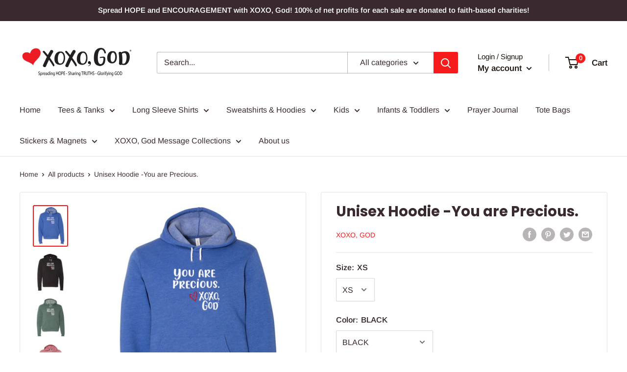

--- FILE ---
content_type: text/html; charset=utf-8
request_url: https://xoxogodstore.org/products/unisex-hoodie-you-are-precious-2
body_size: 37711
content:
<!doctype html>

<html class="no-js" lang="en">
  <head>
    <meta charset="utf-8">
    <meta name="viewport" content="width=device-width, initial-scale=1.0, height=device-height, minimum-scale=1.0, maximum-scale=5.0">
    <meta name="theme-color" content="#f71b1b"><title>Unisex Hoodie -You are Precious.
</title><meta name="description" content="Wear your faith in this soft and comfy unisex hoodie! The fleece fabric makes it a great partner all year round, be it a summer evening on the beach, or fireside in a mountain cabin.   52% airlume combed and ring-spun cotton, 48% poly fleece* Heather Colors: 60% airlume combed and ring-spun cotton, 40% poly  Front pock"><link rel="canonical" href="https://xoxogodstore.org/products/unisex-hoodie-you-are-precious-2"><link rel="preload" as="style" href="//xoxogodstore.org/cdn/shop/t/6/assets/theme.css?v=97500158340828915541602467735">
    <link rel="preload" as="script" href="//xoxogodstore.org/cdn/shop/t/6/assets/theme.min.js?v=133431669569007722081642697830">
    <link rel="preconnect" href="https://cdn.shopify.com">
    <link rel="preconnect" href="https://fonts.shopifycdn.com">
    <link rel="dns-prefetch" href="https://productreviews.shopifycdn.com">
    <link rel="dns-prefetch" href="https://ajax.googleapis.com">
    <link rel="dns-prefetch" href="https://maps.googleapis.com">
    <link rel="dns-prefetch" href="https://maps.gstatic.com">

    <meta property="og:type" content="product">
  <meta property="og:title" content="Unisex Hoodie -You are Precious."><meta property="og:image" content="http://xoxogodstore.org/cdn/shop/products/3719preciousroyal.jpg?v=1648673994">
    <meta property="og:image:secure_url" content="https://xoxogodstore.org/cdn/shop/products/3719preciousroyal.jpg?v=1648673994">
    <meta property="og:image:width" content="973">
    <meta property="og:image:height" content="1175"><meta property="product:price:amount" content="39.50">
  <meta property="product:price:currency" content="USD"><meta property="og:description" content="Wear your faith in this soft and comfy unisex hoodie! The fleece fabric makes it a great partner all year round, be it a summer evening on the beach, or fireside in a mountain cabin.   52% airlume combed and ring-spun cotton, 48% poly fleece* Heather Colors: 60% airlume combed and ring-spun cotton, 40% poly  Front pock"><meta property="og:url" content="https://xoxogodstore.org/products/unisex-hoodie-you-are-precious-2">
<meta property="og:site_name" content="XOXO, God"><meta name="twitter:card" content="summary"><meta name="twitter:title" content="Unisex Hoodie -You are Precious.">
  <meta name="twitter:description" content="Wear your faith in this soft and comfy unisex hoodie! The fleece fabric makes it a great partner all year round, be it a summer evening on the beach, or fireside in a mountain cabin.
 

52% airlume combed and ring-spun cotton, 48% poly fleece*
Heather Colors: 60% airlume combed and ring-spun cotton, 40% poly 

Front pocket

White hoodie ties


 
Size guide




 
S
M
L
XL
2XL


Chest to Fit (inches)
34-37
38-41
42-45
46-49
50-53


Body Length (inches)
26 ⅜
27 ½
28 ⅝
29 ¾
30 ⅞


Chest Width (inches)
19 ½
21 ½
23 ½
25 ½
27 ½



">
  <meta name="twitter:image" content="https://xoxogodstore.org/cdn/shop/products/3719preciousroyal_600x600_crop_center.jpg?v=1648673994">
    <link rel="preload" href="//xoxogodstore.org/cdn/fonts/poppins/poppins_n7.56758dcf284489feb014a026f3727f2f20a54626.woff2" as="font" type="font/woff2" crossorigin>
<link rel="preload" href="//xoxogodstore.org/cdn/fonts/arimo/arimo_n4.a7efb558ca22d2002248bbe6f302a98edee38e35.woff2" as="font" type="font/woff2" crossorigin><link rel="preload" href="//xoxogodstore.org/cdn/fonts/poppins/poppins_i7.42fd71da11e9d101e1e6c7932199f925f9eea42d.woff2" as="font" type="font/woff2" crossorigin><link rel="preload" href="//xoxogodstore.org/cdn/fonts/arimo/arimo_n7.1d2d0638e6a1228d86beb0e10006e3280ccb2d04.woff2" as="font" type="font/woff2" crossorigin><link rel="preload" href="//xoxogodstore.org/cdn/fonts/arimo/arimo_i4.438ddb21a1b98c7230698d70dc1a21df235701b2.woff2" as="font" type="font/woff2" crossorigin><link rel="preload" href="//xoxogodstore.org/cdn/fonts/arimo/arimo_i7.b9f09537c29041ec8d51f8cdb7c9b8e4f1f82cb1.woff2" as="font" type="font/woff2" crossorigin><link rel="preload" href="//xoxogodstore.org/cdn/fonts/arimo/arimo_n6.9c18b0befd86597f319b7d7f925727d04c262b32.woff2" as="font" type="font/woff2" crossorigin><style>
  @font-face {
  font-family: Poppins;
  font-weight: 700;
  font-style: normal;
  font-display: fallback;
  src: url("//xoxogodstore.org/cdn/fonts/poppins/poppins_n7.56758dcf284489feb014a026f3727f2f20a54626.woff2") format("woff2"),
       url("//xoxogodstore.org/cdn/fonts/poppins/poppins_n7.f34f55d9b3d3205d2cd6f64955ff4b36f0cfd8da.woff") format("woff");
}

  @font-face {
  font-family: Arimo;
  font-weight: 400;
  font-style: normal;
  font-display: fallback;
  src: url("//xoxogodstore.org/cdn/fonts/arimo/arimo_n4.a7efb558ca22d2002248bbe6f302a98edee38e35.woff2") format("woff2"),
       url("//xoxogodstore.org/cdn/fonts/arimo/arimo_n4.0da809f7d1d5ede2a73be7094ac00741efdb6387.woff") format("woff");
}

@font-face {
  font-family: Arimo;
  font-weight: 600;
  font-style: normal;
  font-display: fallback;
  src: url("//xoxogodstore.org/cdn/fonts/arimo/arimo_n6.9c18b0befd86597f319b7d7f925727d04c262b32.woff2") format("woff2"),
       url("//xoxogodstore.org/cdn/fonts/arimo/arimo_n6.422bf6679b81a8bfb1b25d19299a53688390c2b9.woff") format("woff");
}

@font-face {
  font-family: Poppins;
  font-weight: 700;
  font-style: italic;
  font-display: fallback;
  src: url("//xoxogodstore.org/cdn/fonts/poppins/poppins_i7.42fd71da11e9d101e1e6c7932199f925f9eea42d.woff2") format("woff2"),
       url("//xoxogodstore.org/cdn/fonts/poppins/poppins_i7.ec8499dbd7616004e21155106d13837fff4cf556.woff") format("woff");
}


  @font-face {
  font-family: Arimo;
  font-weight: 700;
  font-style: normal;
  font-display: fallback;
  src: url("//xoxogodstore.org/cdn/fonts/arimo/arimo_n7.1d2d0638e6a1228d86beb0e10006e3280ccb2d04.woff2") format("woff2"),
       url("//xoxogodstore.org/cdn/fonts/arimo/arimo_n7.f4b9139e8eac4a17b38b8707044c20f54c3be479.woff") format("woff");
}

  @font-face {
  font-family: Arimo;
  font-weight: 400;
  font-style: italic;
  font-display: fallback;
  src: url("//xoxogodstore.org/cdn/fonts/arimo/arimo_i4.438ddb21a1b98c7230698d70dc1a21df235701b2.woff2") format("woff2"),
       url("//xoxogodstore.org/cdn/fonts/arimo/arimo_i4.0e1908a0dc1ec32fabb5a03a0c9ee2083f82e3d7.woff") format("woff");
}

  @font-face {
  font-family: Arimo;
  font-weight: 700;
  font-style: italic;
  font-display: fallback;
  src: url("//xoxogodstore.org/cdn/fonts/arimo/arimo_i7.b9f09537c29041ec8d51f8cdb7c9b8e4f1f82cb1.woff2") format("woff2"),
       url("//xoxogodstore.org/cdn/fonts/arimo/arimo_i7.ec659fc855f754fd0b1bd052e606bba1058f73da.woff") format("woff");
}


  :root {
    --default-text-font-size : 15px;
    --base-text-font-size    : 16px;
    --heading-font-family    : Poppins, sans-serif;
    --heading-font-weight    : 700;
    --heading-font-style     : normal;
    --text-font-family       : Arimo, sans-serif;
    --text-font-weight       : 400;
    --text-font-style        : normal;
    --text-font-bolder-weight: 600;
    --text-link-decoration   : underline;

    --text-color               : #3a2a2f;
    --text-color-rgb           : 58, 42, 47;
    --heading-color            : #3a2a2f;
    --border-color             : #e7e2de;
    --border-color-rgb         : 231, 226, 222;
    --form-border-color        : #dcd5cf;
    --accent-color             : #f71b1b;
    --accent-color-rgb         : 247, 27, 27;
    --link-color               : #f71b1b;
    --link-color-hover         : #bf0707;
    --background               : #ffffff;
    --secondary-background     : #ffffff;
    --secondary-background-rgb : 255, 255, 255;
    --accent-background        : rgba(247, 27, 27, 0.08);

    --input-background: #ffffff;

    --error-color       : #f71b1b;
    --error-background  : rgba(247, 27, 27, 0.07);
    --success-color     : #48b448;
    --success-background: rgba(72, 180, 72, 0.11);

    --primary-button-background      : #3a2a2f;
    --primary-button-background-rgb  : 58, 42, 47;
    --primary-button-text-color      : #ffffff;
    --secondary-button-background    : #3a2a2f;
    --secondary-button-background-rgb: 58, 42, 47;
    --secondary-button-text-color    : #ffffff;

    --header-background      : #ffffff;
    --header-text-color      : #1c120a;
    --header-light-text-color: #1c120a;
    --header-border-color    : rgba(28, 18, 10, 0.3);
    --header-accent-color    : #f71b1b;

    --footer-background-color:    #f7f4f2;
    --footer-heading-text-color:  #3a2a2f;
    --footer-body-text-color:     #3a2a2f;
    --footer-accent-color:        #f71b1b;
    --footer-accent-color-rgb:    247, 27, 27;
    --footer-border:              none;
    
    --flickity-arrow-color: #bcaea3;--product-on-sale-accent           : #ee0000;
    --product-on-sale-accent-rgb       : 238, 0, 0;
    --product-on-sale-color            : #ffffff;
    --product-in-stock-color           : #008a00;
    --product-low-stock-color          : #0043ee;
    --product-sold-out-color           : #d1d1d4;
    --product-custom-label-1-background: #f71b1b;
    --product-custom-label-1-color     : #ffffff;
    --product-custom-label-2-background: #a95ebe;
    --product-custom-label-2-color     : #ffffff;
    --product-review-star-color        : #ffb647;

    --mobile-container-gutter : 20px;
    --desktop-container-gutter: 40px;
  }
</style>

<script>
  // IE11 does not have support for CSS variables, so we have to polyfill them
  if (!(((window || {}).CSS || {}).supports && window.CSS.supports('(--a: 0)'))) {
    const script = document.createElement('script');
    script.type = 'text/javascript';
    script.src = 'https://cdn.jsdelivr.net/npm/css-vars-ponyfill@2';
    script.onload = function() {
      cssVars({});
    };

    document.getElementsByTagName('head')[0].appendChild(script);
  }
</script>


    <script>window.performance && window.performance.mark && window.performance.mark('shopify.content_for_header.start');</script><meta id="shopify-digital-wallet" name="shopify-digital-wallet" content="/19200802882/digital_wallets/dialog">
<meta name="shopify-checkout-api-token" content="51aea37a261aaeef4d26267b77611c0a">
<meta id="in-context-paypal-metadata" data-shop-id="19200802882" data-venmo-supported="false" data-environment="production" data-locale="en_US" data-paypal-v4="true" data-currency="USD">
<link rel="alternate" type="application/json+oembed" href="https://xoxogodstore.org/products/unisex-hoodie-you-are-precious-2.oembed">
<script async="async" src="/checkouts/internal/preloads.js?locale=en-US"></script>
<link rel="preconnect" href="https://shop.app" crossorigin="anonymous">
<script async="async" src="https://shop.app/checkouts/internal/preloads.js?locale=en-US&shop_id=19200802882" crossorigin="anonymous"></script>
<script id="apple-pay-shop-capabilities" type="application/json">{"shopId":19200802882,"countryCode":"US","currencyCode":"USD","merchantCapabilities":["supports3DS"],"merchantId":"gid:\/\/shopify\/Shop\/19200802882","merchantName":"XOXO, God","requiredBillingContactFields":["postalAddress","email"],"requiredShippingContactFields":["postalAddress","email"],"shippingType":"shipping","supportedNetworks":["visa","masterCard","amex","discover","elo","jcb"],"total":{"type":"pending","label":"XOXO, God","amount":"1.00"},"shopifyPaymentsEnabled":true,"supportsSubscriptions":true}</script>
<script id="shopify-features" type="application/json">{"accessToken":"51aea37a261aaeef4d26267b77611c0a","betas":["rich-media-storefront-analytics"],"domain":"xoxogodstore.org","predictiveSearch":true,"shopId":19200802882,"locale":"en"}</script>
<script>var Shopify = Shopify || {};
Shopify.shop = "xoxo-god.myshopify.com";
Shopify.locale = "en";
Shopify.currency = {"active":"USD","rate":"1.0"};
Shopify.country = "US";
Shopify.theme = {"name":"Warehouse","id":114008752282,"schema_name":"Warehouse","schema_version":"1.13.0","theme_store_id":871,"role":"main"};
Shopify.theme.handle = "null";
Shopify.theme.style = {"id":null,"handle":null};
Shopify.cdnHost = "xoxogodstore.org/cdn";
Shopify.routes = Shopify.routes || {};
Shopify.routes.root = "/";</script>
<script type="module">!function(o){(o.Shopify=o.Shopify||{}).modules=!0}(window);</script>
<script>!function(o){function n(){var o=[];function n(){o.push(Array.prototype.slice.apply(arguments))}return n.q=o,n}var t=o.Shopify=o.Shopify||{};t.loadFeatures=n(),t.autoloadFeatures=n()}(window);</script>
<script>
  window.ShopifyPay = window.ShopifyPay || {};
  window.ShopifyPay.apiHost = "shop.app\/pay";
  window.ShopifyPay.redirectState = null;
</script>
<script id="shop-js-analytics" type="application/json">{"pageType":"product"}</script>
<script defer="defer" async type="module" src="//xoxogodstore.org/cdn/shopifycloud/shop-js/modules/v2/client.init-shop-cart-sync_D0dqhulL.en.esm.js"></script>
<script defer="defer" async type="module" src="//xoxogodstore.org/cdn/shopifycloud/shop-js/modules/v2/chunk.common_CpVO7qML.esm.js"></script>
<script type="module">
  await import("//xoxogodstore.org/cdn/shopifycloud/shop-js/modules/v2/client.init-shop-cart-sync_D0dqhulL.en.esm.js");
await import("//xoxogodstore.org/cdn/shopifycloud/shop-js/modules/v2/chunk.common_CpVO7qML.esm.js");

  window.Shopify.SignInWithShop?.initShopCartSync?.({"fedCMEnabled":true,"windoidEnabled":true});

</script>
<script>
  window.Shopify = window.Shopify || {};
  if (!window.Shopify.featureAssets) window.Shopify.featureAssets = {};
  window.Shopify.featureAssets['shop-js'] = {"shop-cart-sync":["modules/v2/client.shop-cart-sync_D9bwt38V.en.esm.js","modules/v2/chunk.common_CpVO7qML.esm.js"],"init-fed-cm":["modules/v2/client.init-fed-cm_BJ8NPuHe.en.esm.js","modules/v2/chunk.common_CpVO7qML.esm.js"],"init-shop-email-lookup-coordinator":["modules/v2/client.init-shop-email-lookup-coordinator_pVrP2-kG.en.esm.js","modules/v2/chunk.common_CpVO7qML.esm.js"],"shop-cash-offers":["modules/v2/client.shop-cash-offers_CNh7FWN-.en.esm.js","modules/v2/chunk.common_CpVO7qML.esm.js","modules/v2/chunk.modal_DKF6x0Jh.esm.js"],"init-shop-cart-sync":["modules/v2/client.init-shop-cart-sync_D0dqhulL.en.esm.js","modules/v2/chunk.common_CpVO7qML.esm.js"],"init-windoid":["modules/v2/client.init-windoid_DaoAelzT.en.esm.js","modules/v2/chunk.common_CpVO7qML.esm.js"],"shop-toast-manager":["modules/v2/client.shop-toast-manager_1DND8Tac.en.esm.js","modules/v2/chunk.common_CpVO7qML.esm.js"],"pay-button":["modules/v2/client.pay-button_CFeQi1r6.en.esm.js","modules/v2/chunk.common_CpVO7qML.esm.js"],"shop-button":["modules/v2/client.shop-button_Ca94MDdQ.en.esm.js","modules/v2/chunk.common_CpVO7qML.esm.js"],"shop-login-button":["modules/v2/client.shop-login-button_DPYNfp1Z.en.esm.js","modules/v2/chunk.common_CpVO7qML.esm.js","modules/v2/chunk.modal_DKF6x0Jh.esm.js"],"avatar":["modules/v2/client.avatar_BTnouDA3.en.esm.js"],"shop-follow-button":["modules/v2/client.shop-follow-button_BMKh4nJE.en.esm.js","modules/v2/chunk.common_CpVO7qML.esm.js","modules/v2/chunk.modal_DKF6x0Jh.esm.js"],"init-customer-accounts-sign-up":["modules/v2/client.init-customer-accounts-sign-up_CJXi5kRN.en.esm.js","modules/v2/client.shop-login-button_DPYNfp1Z.en.esm.js","modules/v2/chunk.common_CpVO7qML.esm.js","modules/v2/chunk.modal_DKF6x0Jh.esm.js"],"init-shop-for-new-customer-accounts":["modules/v2/client.init-shop-for-new-customer-accounts_BoBxkgWu.en.esm.js","modules/v2/client.shop-login-button_DPYNfp1Z.en.esm.js","modules/v2/chunk.common_CpVO7qML.esm.js","modules/v2/chunk.modal_DKF6x0Jh.esm.js"],"init-customer-accounts":["modules/v2/client.init-customer-accounts_DCuDTzpR.en.esm.js","modules/v2/client.shop-login-button_DPYNfp1Z.en.esm.js","modules/v2/chunk.common_CpVO7qML.esm.js","modules/v2/chunk.modal_DKF6x0Jh.esm.js"],"checkout-modal":["modules/v2/client.checkout-modal_U_3e4VxF.en.esm.js","modules/v2/chunk.common_CpVO7qML.esm.js","modules/v2/chunk.modal_DKF6x0Jh.esm.js"],"lead-capture":["modules/v2/client.lead-capture_DEgn0Z8u.en.esm.js","modules/v2/chunk.common_CpVO7qML.esm.js","modules/v2/chunk.modal_DKF6x0Jh.esm.js"],"shop-login":["modules/v2/client.shop-login_CoM5QKZ_.en.esm.js","modules/v2/chunk.common_CpVO7qML.esm.js","modules/v2/chunk.modal_DKF6x0Jh.esm.js"],"payment-terms":["modules/v2/client.payment-terms_BmrqWn8r.en.esm.js","modules/v2/chunk.common_CpVO7qML.esm.js","modules/v2/chunk.modal_DKF6x0Jh.esm.js"]};
</script>
<script id="__st">var __st={"a":19200802882,"offset":-21600,"reqid":"8d11c738-2c13-40a4-9c32-83ce7c451602-1765101742","pageurl":"xoxogodstore.org\/products\/unisex-hoodie-you-are-precious-2","u":"559d3e3775bb","p":"product","rtyp":"product","rid":7296177995976};</script>
<script>window.ShopifyPaypalV4VisibilityTracking = true;</script>
<script id="captcha-bootstrap">!function(){'use strict';const t='contact',e='account',n='new_comment',o=[[t,t],['blogs',n],['comments',n],[t,'customer']],c=[[e,'customer_login'],[e,'guest_login'],[e,'recover_customer_password'],[e,'create_customer']],r=t=>t.map((([t,e])=>`form[action*='/${t}']:not([data-nocaptcha='true']) input[name='form_type'][value='${e}']`)).join(','),a=t=>()=>t?[...document.querySelectorAll(t)].map((t=>t.form)):[];function s(){const t=[...o],e=r(t);return a(e)}const i='password',u='form_key',d=['recaptcha-v3-token','g-recaptcha-response','h-captcha-response',i],f=()=>{try{return window.sessionStorage}catch{return}},m='__shopify_v',_=t=>t.elements[u];function p(t,e,n=!1){try{const o=window.sessionStorage,c=JSON.parse(o.getItem(e)),{data:r}=function(t){const{data:e,action:n}=t;return t[m]||n?{data:e,action:n}:{data:t,action:n}}(c);for(const[e,n]of Object.entries(r))t.elements[e]&&(t.elements[e].value=n);n&&o.removeItem(e)}catch(o){console.error('form repopulation failed',{error:o})}}const l='form_type',E='cptcha';function T(t){t.dataset[E]=!0}const w=window,h=w.document,L='Shopify',v='ce_forms',y='captcha';let A=!1;((t,e)=>{const n=(g='f06e6c50-85a8-45c8-87d0-21a2b65856fe',I='https://cdn.shopify.com/shopifycloud/storefront-forms-hcaptcha/ce_storefront_forms_captcha_hcaptcha.v1.5.2.iife.js',D={infoText:'Protected by hCaptcha',privacyText:'Privacy',termsText:'Terms'},(t,e,n)=>{const o=w[L][v],c=o.bindForm;if(c)return c(t,g,e,D).then(n);var r;o.q.push([[t,g,e,D],n]),r=I,A||(h.body.append(Object.assign(h.createElement('script'),{id:'captcha-provider',async:!0,src:r})),A=!0)});var g,I,D;w[L]=w[L]||{},w[L][v]=w[L][v]||{},w[L][v].q=[],w[L][y]=w[L][y]||{},w[L][y].protect=function(t,e){n(t,void 0,e),T(t)},Object.freeze(w[L][y]),function(t,e,n,w,h,L){const[v,y,A,g]=function(t,e,n){const i=e?o:[],u=t?c:[],d=[...i,...u],f=r(d),m=r(i),_=r(d.filter((([t,e])=>n.includes(e))));return[a(f),a(m),a(_),s()]}(w,h,L),I=t=>{const e=t.target;return e instanceof HTMLFormElement?e:e&&e.form},D=t=>v().includes(t);t.addEventListener('submit',(t=>{const e=I(t);if(!e)return;const n=D(e)&&!e.dataset.hcaptchaBound&&!e.dataset.recaptchaBound,o=_(e),c=g().includes(e)&&(!o||!o.value);(n||c)&&t.preventDefault(),c&&!n&&(function(t){try{if(!f())return;!function(t){const e=f();if(!e)return;const n=_(t);if(!n)return;const o=n.value;o&&e.removeItem(o)}(t);const e=Array.from(Array(32),(()=>Math.random().toString(36)[2])).join('');!function(t,e){_(t)||t.append(Object.assign(document.createElement('input'),{type:'hidden',name:u})),t.elements[u].value=e}(t,e),function(t,e){const n=f();if(!n)return;const o=[...t.querySelectorAll(`input[type='${i}']`)].map((({name:t})=>t)),c=[...d,...o],r={};for(const[a,s]of new FormData(t).entries())c.includes(a)||(r[a]=s);n.setItem(e,JSON.stringify({[m]:1,action:t.action,data:r}))}(t,e)}catch(e){console.error('failed to persist form',e)}}(e),e.submit())}));const S=(t,e)=>{t&&!t.dataset[E]&&(n(t,e.some((e=>e===t))),T(t))};for(const o of['focusin','change'])t.addEventListener(o,(t=>{const e=I(t);D(e)&&S(e,y())}));const B=e.get('form_key'),M=e.get(l),P=B&&M;t.addEventListener('DOMContentLoaded',(()=>{const t=y();if(P)for(const e of t)e.elements[l].value===M&&p(e,B);[...new Set([...A(),...v().filter((t=>'true'===t.dataset.shopifyCaptcha))])].forEach((e=>S(e,t)))}))}(h,new URLSearchParams(w.location.search),n,t,e,['guest_login'])})(!0,!0)}();</script>
<script integrity="sha256-52AcMU7V7pcBOXWImdc/TAGTFKeNjmkeM1Pvks/DTgc=" data-source-attribution="shopify.loadfeatures" defer="defer" src="//xoxogodstore.org/cdn/shopifycloud/storefront/assets/storefront/load_feature-81c60534.js" crossorigin="anonymous"></script>
<script crossorigin="anonymous" defer="defer" src="//xoxogodstore.org/cdn/shopifycloud/storefront/assets/shopify_pay/storefront-65b4c6d7.js?v=20250812"></script>
<script data-source-attribution="shopify.dynamic_checkout.dynamic.init">var Shopify=Shopify||{};Shopify.PaymentButton=Shopify.PaymentButton||{isStorefrontPortableWallets:!0,init:function(){window.Shopify.PaymentButton.init=function(){};var t=document.createElement("script");t.src="https://xoxogodstore.org/cdn/shopifycloud/portable-wallets/latest/portable-wallets.en.js",t.type="module",document.head.appendChild(t)}};
</script>
<script data-source-attribution="shopify.dynamic_checkout.buyer_consent">
  function portableWalletsHideBuyerConsent(e){var t=document.getElementById("shopify-buyer-consent"),n=document.getElementById("shopify-subscription-policy-button");t&&n&&(t.classList.add("hidden"),t.setAttribute("aria-hidden","true"),n.removeEventListener("click",e))}function portableWalletsShowBuyerConsent(e){var t=document.getElementById("shopify-buyer-consent"),n=document.getElementById("shopify-subscription-policy-button");t&&n&&(t.classList.remove("hidden"),t.removeAttribute("aria-hidden"),n.addEventListener("click",e))}window.Shopify?.PaymentButton&&(window.Shopify.PaymentButton.hideBuyerConsent=portableWalletsHideBuyerConsent,window.Shopify.PaymentButton.showBuyerConsent=portableWalletsShowBuyerConsent);
</script>
<script data-source-attribution="shopify.dynamic_checkout.cart.bootstrap">document.addEventListener("DOMContentLoaded",(function(){function t(){return document.querySelector("shopify-accelerated-checkout-cart, shopify-accelerated-checkout")}if(t())Shopify.PaymentButton.init();else{new MutationObserver((function(e,n){t()&&(Shopify.PaymentButton.init(),n.disconnect())})).observe(document.body,{childList:!0,subtree:!0})}}));
</script>
<link id="shopify-accelerated-checkout-styles" rel="stylesheet" media="screen" href="https://xoxogodstore.org/cdn/shopifycloud/portable-wallets/latest/accelerated-checkout-backwards-compat.css" crossorigin="anonymous">
<style id="shopify-accelerated-checkout-cart">
        #shopify-buyer-consent {
  margin-top: 1em;
  display: inline-block;
  width: 100%;
}

#shopify-buyer-consent.hidden {
  display: none;
}

#shopify-subscription-policy-button {
  background: none;
  border: none;
  padding: 0;
  text-decoration: underline;
  font-size: inherit;
  cursor: pointer;
}

#shopify-subscription-policy-button::before {
  box-shadow: none;
}

      </style>

<script>window.performance && window.performance.mark && window.performance.mark('shopify.content_for_header.end');</script>

    <link rel="stylesheet" href="//xoxogodstore.org/cdn/shop/t/6/assets/theme.css?v=97500158340828915541602467735">

    
  <script type="application/ld+json">
  {
    "@context": "http://schema.org",
    "@type": "Product",
    "offers": [{
          "@type": "Offer",
          "name": "XS \/ BLACK",
          "availability":"https://schema.org/InStock",
          "price": 39.5,
          "priceCurrency": "USD",
          "priceValidUntil": "2025-12-17","sku": "03-BC3719-XS-BLK-PRECIOUS","url": "/products/unisex-hoodie-you-are-precious-2?variant=41750125576392"
        },
{
          "@type": "Offer",
          "name": "XS \/ HEATHER ROYAL",
          "availability":"https://schema.org/InStock",
          "price": 39.5,
          "priceCurrency": "USD",
          "priceValidUntil": "2025-12-17","sku": "03-BC3719-XS-HTRROYAL-PRECIOUS","url": "/products/unisex-hoodie-you-are-precious-2?variant=41750125609160"
        },
{
          "@type": "Offer",
          "name": "XS \/ HEATHER FOREST",
          "availability":"https://schema.org/InStock",
          "price": 39.5,
          "priceCurrency": "USD",
          "priceValidUntil": "2025-12-17","sku": "03-BC3719-XS-HTRFOREST-PRECIOUS","url": "/products/unisex-hoodie-you-are-precious-2?variant=41750125641928"
        },
{
          "@type": "Offer",
          "name": "XS \/ HEATHER NAVY",
          "availability":"https://schema.org/InStock",
          "price": 39.5,
          "priceCurrency": "USD",
          "priceValidUntil": "2025-12-17","sku": "03-BC3719-XS-HTRNAVY-PRECIOUS","url": "/products/unisex-hoodie-you-are-precious-2?variant=41750125674696"
        },
{
          "@type": "Offer",
          "name": "XS \/ MAUVE",
          "availability":"https://schema.org/InStock",
          "price": 39.5,
          "priceCurrency": "USD",
          "priceValidUntil": "2025-12-17","sku": "03-BC3719-XS-MAUVE-PRECIOUS","url": "/products/unisex-hoodie-you-are-precious-2?variant=41750125707464"
        },
{
          "@type": "Offer",
          "name": "XS \/ PURPLE",
          "availability":"https://schema.org/InStock",
          "price": 39.5,
          "priceCurrency": "USD",
          "priceValidUntil": "2025-12-17","sku": "03-BC3719-XS-PURPLE-PRECIOUS","url": "/products/unisex-hoodie-you-are-precious-2?variant=41750125740232"
        },
{
          "@type": "Offer",
          "name": "XS \/ TEAL",
          "availability":"https://schema.org/InStock",
          "price": 39.5,
          "priceCurrency": "USD",
          "priceValidUntil": "2025-12-17","sku": "03-BC3719-XS-TEAL-PRECIOUS","url": "/products/unisex-hoodie-you-are-precious-2?variant=41750125773000"
        },
{
          "@type": "Offer",
          "name": "S \/ BLACK",
          "availability":"https://schema.org/InStock",
          "price": 39.5,
          "priceCurrency": "USD",
          "priceValidUntil": "2025-12-17","sku": "03-BC3719-S-BLK-PRECIOUS","url": "/products/unisex-hoodie-you-are-precious-2?variant=41750125805768"
        },
{
          "@type": "Offer",
          "name": "S \/ HEATHER ROYAL",
          "availability":"https://schema.org/InStock",
          "price": 39.5,
          "priceCurrency": "USD",
          "priceValidUntil": "2025-12-17","sku": "03-BC3719-S-HTRROYAL-PRECIOUS","url": "/products/unisex-hoodie-you-are-precious-2?variant=41750125838536"
        },
{
          "@type": "Offer",
          "name": "S \/ HEATHER FOREST",
          "availability":"https://schema.org/InStock",
          "price": 39.5,
          "priceCurrency": "USD",
          "priceValidUntil": "2025-12-17","sku": "03-BC3719-S-HTRFOREST-PRECIOUS","url": "/products/unisex-hoodie-you-are-precious-2?variant=41750125871304"
        },
{
          "@type": "Offer",
          "name": "S \/ HEATHER NAVY",
          "availability":"https://schema.org/InStock",
          "price": 39.5,
          "priceCurrency": "USD",
          "priceValidUntil": "2025-12-17","sku": "03-BC3719-S-HTRNAVY-PRECIOUS","url": "/products/unisex-hoodie-you-are-precious-2?variant=41750125904072"
        },
{
          "@type": "Offer",
          "name": "S \/ MAUVE",
          "availability":"https://schema.org/InStock",
          "price": 39.5,
          "priceCurrency": "USD",
          "priceValidUntil": "2025-12-17","sku": "03-BC3719-S-MAUVE-PRECIOUS","url": "/products/unisex-hoodie-you-are-precious-2?variant=41750125936840"
        },
{
          "@type": "Offer",
          "name": "S \/ PURPLE",
          "availability":"https://schema.org/InStock",
          "price": 39.5,
          "priceCurrency": "USD",
          "priceValidUntil": "2025-12-17","sku": "03-BC3719-S-PURPLE-PRECIOUS","url": "/products/unisex-hoodie-you-are-precious-2?variant=41750125969608"
        },
{
          "@type": "Offer",
          "name": "S \/ TEAL",
          "availability":"https://schema.org/InStock",
          "price": 39.5,
          "priceCurrency": "USD",
          "priceValidUntil": "2025-12-17","sku": "03-BC3719-S-TEAL-PRECIOUS","url": "/products/unisex-hoodie-you-are-precious-2?variant=41750126002376"
        },
{
          "@type": "Offer",
          "name": "M \/ BLACK",
          "availability":"https://schema.org/InStock",
          "price": 39.5,
          "priceCurrency": "USD",
          "priceValidUntil": "2025-12-17","sku": "03-BC3719-M-BLK-PRECIOUS","url": "/products/unisex-hoodie-you-are-precious-2?variant=41750126035144"
        },
{
          "@type": "Offer",
          "name": "M \/ HEATHER ROYAL",
          "availability":"https://schema.org/InStock",
          "price": 39.5,
          "priceCurrency": "USD",
          "priceValidUntil": "2025-12-17","sku": "03-BC3719-M-HTRROYAL-PRECIOUS","url": "/products/unisex-hoodie-you-are-precious-2?variant=41750126067912"
        },
{
          "@type": "Offer",
          "name": "M \/ HEATHER FOREST",
          "availability":"https://schema.org/InStock",
          "price": 39.5,
          "priceCurrency": "USD",
          "priceValidUntil": "2025-12-17","sku": "03-BC3719-M-HTRFOREST-PRECIOUS","url": "/products/unisex-hoodie-you-are-precious-2?variant=41750126100680"
        },
{
          "@type": "Offer",
          "name": "M \/ HEATHER NAVY",
          "availability":"https://schema.org/InStock",
          "price": 39.5,
          "priceCurrency": "USD",
          "priceValidUntil": "2025-12-17","sku": "03-BC3719-M-HTRNAVY-PRECIOUS","url": "/products/unisex-hoodie-you-are-precious-2?variant=41750126133448"
        },
{
          "@type": "Offer",
          "name": "M \/ MAUVE",
          "availability":"https://schema.org/InStock",
          "price": 39.5,
          "priceCurrency": "USD",
          "priceValidUntil": "2025-12-17","sku": "03-BC3719-M-MAUVE-PRECIOUS","url": "/products/unisex-hoodie-you-are-precious-2?variant=41750126166216"
        },
{
          "@type": "Offer",
          "name": "M \/ PURPLE",
          "availability":"https://schema.org/InStock",
          "price": 39.5,
          "priceCurrency": "USD",
          "priceValidUntil": "2025-12-17","sku": "03-BC3719-M-PURPLE-PRECIOUS","url": "/products/unisex-hoodie-you-are-precious-2?variant=41750126198984"
        },
{
          "@type": "Offer",
          "name": "M \/ TEAL",
          "availability":"https://schema.org/InStock",
          "price": 39.5,
          "priceCurrency": "USD",
          "priceValidUntil": "2025-12-17","sku": "03-BC3719-M-TEAL-PRECIOUS","url": "/products/unisex-hoodie-you-are-precious-2?variant=41750126231752"
        },
{
          "@type": "Offer",
          "name": "L \/ BLACK",
          "availability":"https://schema.org/InStock",
          "price": 39.5,
          "priceCurrency": "USD",
          "priceValidUntil": "2025-12-17","sku": "03-BC3719-L-BLK-PRECIOUS","url": "/products/unisex-hoodie-you-are-precious-2?variant=41750126264520"
        },
{
          "@type": "Offer",
          "name": "L \/ HEATHER ROYAL",
          "availability":"https://schema.org/InStock",
          "price": 39.5,
          "priceCurrency": "USD",
          "priceValidUntil": "2025-12-17","sku": "03-BC3719-L-HTRROYAL-PRECIOUS","url": "/products/unisex-hoodie-you-are-precious-2?variant=41750126297288"
        },
{
          "@type": "Offer",
          "name": "L \/ HEATHER FOREST",
          "availability":"https://schema.org/InStock",
          "price": 39.5,
          "priceCurrency": "USD",
          "priceValidUntil": "2025-12-17","sku": "03-BC3719-L-HTRFOREST-PRECIOUS","url": "/products/unisex-hoodie-you-are-precious-2?variant=41750126330056"
        },
{
          "@type": "Offer",
          "name": "L \/ HEATHER NAVY",
          "availability":"https://schema.org/InStock",
          "price": 39.5,
          "priceCurrency": "USD",
          "priceValidUntil": "2025-12-17","sku": "03-BC3719-L-HTRNAVY-PRECIOUS","url": "/products/unisex-hoodie-you-are-precious-2?variant=41750126362824"
        },
{
          "@type": "Offer",
          "name": "L \/ MAUVE",
          "availability":"https://schema.org/InStock",
          "price": 39.5,
          "priceCurrency": "USD",
          "priceValidUntil": "2025-12-17","sku": "03-BC3719-L-MAUVE-PRECIOUS","url": "/products/unisex-hoodie-you-are-precious-2?variant=41750126395592"
        },
{
          "@type": "Offer",
          "name": "L \/ PURPLE",
          "availability":"https://schema.org/InStock",
          "price": 39.5,
          "priceCurrency": "USD",
          "priceValidUntil": "2025-12-17","sku": "03-BC3719-L-PURPLE-PRECIOUS","url": "/products/unisex-hoodie-you-are-precious-2?variant=41750126428360"
        },
{
          "@type": "Offer",
          "name": "L \/ TEAL",
          "availability":"https://schema.org/InStock",
          "price": 39.5,
          "priceCurrency": "USD",
          "priceValidUntil": "2025-12-17","sku": "03-BC3719-L-TEAL-PRECIOUS","url": "/products/unisex-hoodie-you-are-precious-2?variant=41750126461128"
        },
{
          "@type": "Offer",
          "name": "XL \/ BLACK",
          "availability":"https://schema.org/InStock",
          "price": 39.5,
          "priceCurrency": "USD",
          "priceValidUntil": "2025-12-17","sku": "03-BC3719-XL-BLK-PRECIOUS","url": "/products/unisex-hoodie-you-are-precious-2?variant=41750126493896"
        },
{
          "@type": "Offer",
          "name": "XL \/ HEATHER ROYAL",
          "availability":"https://schema.org/InStock",
          "price": 39.5,
          "priceCurrency": "USD",
          "priceValidUntil": "2025-12-17","sku": "03-BC3719-XL-HTRROYAL-PRECIOUS","url": "/products/unisex-hoodie-you-are-precious-2?variant=41750126526664"
        },
{
          "@type": "Offer",
          "name": "XL \/ HEATHER FOREST",
          "availability":"https://schema.org/InStock",
          "price": 39.5,
          "priceCurrency": "USD",
          "priceValidUntil": "2025-12-17","sku": "03-BC3719-XL-HTRFOREST-PRECIOUS","url": "/products/unisex-hoodie-you-are-precious-2?variant=41750126559432"
        },
{
          "@type": "Offer",
          "name": "XL \/ HEATHER NAVY",
          "availability":"https://schema.org/InStock",
          "price": 39.5,
          "priceCurrency": "USD",
          "priceValidUntil": "2025-12-17","sku": "03-BC3719-XL-HTRNAVY-PRECIOUS","url": "/products/unisex-hoodie-you-are-precious-2?variant=41750126592200"
        },
{
          "@type": "Offer",
          "name": "XL \/ MAUVE",
          "availability":"https://schema.org/InStock",
          "price": 39.5,
          "priceCurrency": "USD",
          "priceValidUntil": "2025-12-17","sku": "03-BC3719-XL-MAUVE-PRECIOUS","url": "/products/unisex-hoodie-you-are-precious-2?variant=41750126624968"
        },
{
          "@type": "Offer",
          "name": "XL \/ PURPLE",
          "availability":"https://schema.org/InStock",
          "price": 39.5,
          "priceCurrency": "USD",
          "priceValidUntil": "2025-12-17","sku": "03-BC3719-XL-PURPLE-PRECIOUS","url": "/products/unisex-hoodie-you-are-precious-2?variant=41750126657736"
        },
{
          "@type": "Offer",
          "name": "XL \/ TEAL",
          "availability":"https://schema.org/InStock",
          "price": 39.5,
          "priceCurrency": "USD",
          "priceValidUntil": "2025-12-17","sku": "03-BC3719-XL-TEAL-PRECIOUS","url": "/products/unisex-hoodie-you-are-precious-2?variant=41750126690504"
        },
{
          "@type": "Offer",
          "name": "2XL \/ BLACK",
          "availability":"https://schema.org/InStock",
          "price": 41.5,
          "priceCurrency": "USD",
          "priceValidUntil": "2025-12-17","sku": "03-BC3719-2XL-BLK-PRECIOUS","url": "/products/unisex-hoodie-you-are-precious-2?variant=41750126723272"
        },
{
          "@type": "Offer",
          "name": "2XL \/ HEATHER ROYAL",
          "availability":"https://schema.org/InStock",
          "price": 41.5,
          "priceCurrency": "USD",
          "priceValidUntil": "2025-12-17","sku": "03-BC3719-2XL-HTRROYAL-PRECIOUS","url": "/products/unisex-hoodie-you-are-precious-2?variant=41750126756040"
        },
{
          "@type": "Offer",
          "name": "2XL \/ HEATHER FOREST",
          "availability":"https://schema.org/InStock",
          "price": 41.5,
          "priceCurrency": "USD",
          "priceValidUntil": "2025-12-17","sku": "03-BC3719-2XL-HTRFOREST-PRECIOUS","url": "/products/unisex-hoodie-you-are-precious-2?variant=41750126788808"
        },
{
          "@type": "Offer",
          "name": "2XL \/ HEATHER NAVY",
          "availability":"https://schema.org/InStock",
          "price": 41.5,
          "priceCurrency": "USD",
          "priceValidUntil": "2025-12-17","sku": "03-BC3719-2XL-HTRNAVY-PRECIOUS","url": "/products/unisex-hoodie-you-are-precious-2?variant=41750126821576"
        },
{
          "@type": "Offer",
          "name": "2XL \/ MAUVE",
          "availability":"https://schema.org/InStock",
          "price": 41.5,
          "priceCurrency": "USD",
          "priceValidUntil": "2025-12-17","sku": "03-BC3719-2XL-MAUVE-PRECIOUS","url": "/products/unisex-hoodie-you-are-precious-2?variant=41750126854344"
        },
{
          "@type": "Offer",
          "name": "2XL \/ PURPLE",
          "availability":"https://schema.org/InStock",
          "price": 41.5,
          "priceCurrency": "USD",
          "priceValidUntil": "2025-12-17","sku": "03-BC3719-2XL-PURPLE-PRECIOUS","url": "/products/unisex-hoodie-you-are-precious-2?variant=41750126887112"
        },
{
          "@type": "Offer",
          "name": "2XL \/ TEAL",
          "availability":"https://schema.org/InStock",
          "price": 41.5,
          "priceCurrency": "USD",
          "priceValidUntil": "2025-12-17","sku": "03-BC3719-2XL-TEAL-PRECIOUS","url": "/products/unisex-hoodie-you-are-precious-2?variant=41750126919880"
        }
],
    "brand": {
      "name": "XOXO, God"
    },
    "name": "Unisex Hoodie -You are Precious.",
    "description": "Wear your faith in this soft and comfy unisex hoodie! The fleece fabric makes it a great partner all year round, be it a summer evening on the beach, or fireside in a mountain cabin.\n \n\n52% airlume combed and ring-spun cotton, 48% poly fleece*\nHeather Colors: 60% airlume combed and ring-spun cotton, 40% poly \n\nFront pocket\n\nWhite hoodie ties\n\n\n \nSize guide\n\n\n\n\n \nS\nM\nL\nXL\n2XL\n\n\nChest to Fit (inches)\n34-37\n38-41\n42-45\n46-49\n50-53\n\n\nBody Length (inches)\n26 ⅜\n27 ½\n28 ⅝\n29 ¾\n30 ⅞\n\n\nChest Width (inches)\n19 ½\n21 ½\n23 ½\n25 ½\n27 ½\n\n\n\n",
    "category": "midweight hoodie",
    "url": "/products/unisex-hoodie-you-are-precious-2",
    "sku": "03-BC3719-XS-BLK-PRECIOUS",
    "image": {
      "@type": "ImageObject",
      "url": "https://xoxogodstore.org/cdn/shop/products/3719preciousroyal_1024x.jpg?v=1648673994",
      "image": "https://xoxogodstore.org/cdn/shop/products/3719preciousroyal_1024x.jpg?v=1648673994",
      "name": "Unisex Hoodie -You are Precious.",
      "width": "1024",
      "height": "1024"
    }
  }
  </script>



  <script type="application/ld+json">
  {
    "@context": "http://schema.org",
    "@type": "BreadcrumbList",
  "itemListElement": [{
      "@type": "ListItem",
      "position": 1,
      "name": "Home",
      "item": "https://xoxogodstore.org"
    },{
          "@type": "ListItem",
          "position": 2,
          "name": "Unisex Hoodie -You are Precious.",
          "item": "https://xoxogodstore.org/products/unisex-hoodie-you-are-precious-2"
        }]
  }
  </script>


    <script>
      // This allows to expose several variables to the global scope, to be used in scripts
      window.theme = {
        pageType: "product",
        cartCount: 0,
        moneyFormat: "${{amount}}",
        moneyWithCurrencyFormat: "${{amount}} USD",
        showDiscount: false,
        discountMode: "percentage",
        searchMode: "product,article,page",
        cartType: "drawer"
      };

      window.routes = {
        rootUrl: "\/",
        cartUrl: "\/cart",
        cartAddUrl: "\/cart\/add",
        cartChangeUrl: "\/cart\/change",
        searchUrl: "\/search",
        productRecommendationsUrl: "\/recommendations\/products"
      };

      window.languages = {
        productRegularPrice: "Regular price",
        productSalePrice: "Sale price",
        collectionOnSaleLabel: "Save {{savings}}",
        productFormUnavailable: "Unavailable",
        productFormAddToCart: "Add to cart",
        productFormSoldOut: "Sold out",
        productAdded: "Product has been added to your cart",
        shippingEstimatorNoResults: "No shipping could be found for your address.",
        shippingEstimatorOneResult: "There is one shipping rate for your address:",
        shippingEstimatorMultipleResults: "There are {{count}} shipping rates for your address:",
        shippingEstimatorErrors: "There are some errors:"
      };

      window.lazySizesConfig = {
        loadHidden: false,
        hFac: 0.8,
        expFactor: 3,
        customMedia: {
          '--phone': '(max-width: 640px)',
          '--tablet': '(min-width: 641px) and (max-width: 1023px)',
          '--lap': '(min-width: 1024px)'
        }
      };

      document.documentElement.className = document.documentElement.className.replace('no-js', 'js');
    </script><script src="//xoxogodstore.org/cdn/shop/t/6/assets/theme.min.js?v=133431669569007722081642697830" defer></script>
    <script src="//xoxogodstore.org/cdn/shop/t/6/assets/custom.js?v=90373254691674712701602467733" defer></script><script>
        (function () {
          window.onpageshow = function() {
            // We force re-freshing the cart content onpageshow, as most browsers will serve a cache copy when hitting the
            // back button, which cause staled data
            document.documentElement.dispatchEvent(new CustomEvent('cart:refresh', {
              bubbles: true,
              detail: {scrollToTop: false}
            }));
          };
        })();
      </script><link href="https://monorail-edge.shopifysvc.com" rel="dns-prefetch">
<script>(function(){if ("sendBeacon" in navigator && "performance" in window) {try {var session_token_from_headers = performance.getEntriesByType('navigation')[0].serverTiming.find(x => x.name == '_s').description;} catch {var session_token_from_headers = undefined;}var session_cookie_matches = document.cookie.match(/_shopify_s=([^;]*)/);var session_token_from_cookie = session_cookie_matches && session_cookie_matches.length === 2 ? session_cookie_matches[1] : "";var session_token = session_token_from_headers || session_token_from_cookie || "";function handle_abandonment_event(e) {var entries = performance.getEntries().filter(function(entry) {return /monorail-edge.shopifysvc.com/.test(entry.name);});if (!window.abandonment_tracked && entries.length === 0) {window.abandonment_tracked = true;var currentMs = Date.now();var navigation_start = performance.timing.navigationStart;var payload = {shop_id: 19200802882,url: window.location.href,navigation_start,duration: currentMs - navigation_start,session_token,page_type: "product"};window.navigator.sendBeacon("https://monorail-edge.shopifysvc.com/v1/produce", JSON.stringify({schema_id: "online_store_buyer_site_abandonment/1.1",payload: payload,metadata: {event_created_at_ms: currentMs,event_sent_at_ms: currentMs}}));}}window.addEventListener('pagehide', handle_abandonment_event);}}());</script>
<script id="web-pixels-manager-setup">(function e(e,d,r,n,o){if(void 0===o&&(o={}),!Boolean(null===(a=null===(i=window.Shopify)||void 0===i?void 0:i.analytics)||void 0===a?void 0:a.replayQueue)){var i,a;window.Shopify=window.Shopify||{};var t=window.Shopify;t.analytics=t.analytics||{};var s=t.analytics;s.replayQueue=[],s.publish=function(e,d,r){return s.replayQueue.push([e,d,r]),!0};try{self.performance.mark("wpm:start")}catch(e){}var l=function(){var e={modern:/Edge?\/(1{2}[4-9]|1[2-9]\d|[2-9]\d{2}|\d{4,})\.\d+(\.\d+|)|Firefox\/(1{2}[4-9]|1[2-9]\d|[2-9]\d{2}|\d{4,})\.\d+(\.\d+|)|Chrom(ium|e)\/(9{2}|\d{3,})\.\d+(\.\d+|)|(Maci|X1{2}).+ Version\/(15\.\d+|(1[6-9]|[2-9]\d|\d{3,})\.\d+)([,.]\d+|)( \(\w+\)|)( Mobile\/\w+|) Safari\/|Chrome.+OPR\/(9{2}|\d{3,})\.\d+\.\d+|(CPU[ +]OS|iPhone[ +]OS|CPU[ +]iPhone|CPU IPhone OS|CPU iPad OS)[ +]+(15[._]\d+|(1[6-9]|[2-9]\d|\d{3,})[._]\d+)([._]\d+|)|Android:?[ /-](13[3-9]|1[4-9]\d|[2-9]\d{2}|\d{4,})(\.\d+|)(\.\d+|)|Android.+Firefox\/(13[5-9]|1[4-9]\d|[2-9]\d{2}|\d{4,})\.\d+(\.\d+|)|Android.+Chrom(ium|e)\/(13[3-9]|1[4-9]\d|[2-9]\d{2}|\d{4,})\.\d+(\.\d+|)|SamsungBrowser\/([2-9]\d|\d{3,})\.\d+/,legacy:/Edge?\/(1[6-9]|[2-9]\d|\d{3,})\.\d+(\.\d+|)|Firefox\/(5[4-9]|[6-9]\d|\d{3,})\.\d+(\.\d+|)|Chrom(ium|e)\/(5[1-9]|[6-9]\d|\d{3,})\.\d+(\.\d+|)([\d.]+$|.*Safari\/(?![\d.]+ Edge\/[\d.]+$))|(Maci|X1{2}).+ Version\/(10\.\d+|(1[1-9]|[2-9]\d|\d{3,})\.\d+)([,.]\d+|)( \(\w+\)|)( Mobile\/\w+|) Safari\/|Chrome.+OPR\/(3[89]|[4-9]\d|\d{3,})\.\d+\.\d+|(CPU[ +]OS|iPhone[ +]OS|CPU[ +]iPhone|CPU IPhone OS|CPU iPad OS)[ +]+(10[._]\d+|(1[1-9]|[2-9]\d|\d{3,})[._]\d+)([._]\d+|)|Android:?[ /-](13[3-9]|1[4-9]\d|[2-9]\d{2}|\d{4,})(\.\d+|)(\.\d+|)|Mobile Safari.+OPR\/([89]\d|\d{3,})\.\d+\.\d+|Android.+Firefox\/(13[5-9]|1[4-9]\d|[2-9]\d{2}|\d{4,})\.\d+(\.\d+|)|Android.+Chrom(ium|e)\/(13[3-9]|1[4-9]\d|[2-9]\d{2}|\d{4,})\.\d+(\.\d+|)|Android.+(UC? ?Browser|UCWEB|U3)[ /]?(15\.([5-9]|\d{2,})|(1[6-9]|[2-9]\d|\d{3,})\.\d+)\.\d+|SamsungBrowser\/(5\.\d+|([6-9]|\d{2,})\.\d+)|Android.+MQ{2}Browser\/(14(\.(9|\d{2,})|)|(1[5-9]|[2-9]\d|\d{3,})(\.\d+|))(\.\d+|)|K[Aa][Ii]OS\/(3\.\d+|([4-9]|\d{2,})\.\d+)(\.\d+|)/},d=e.modern,r=e.legacy,n=navigator.userAgent;return n.match(d)?"modern":n.match(r)?"legacy":"unknown"}(),u="modern"===l?"modern":"legacy",c=(null!=n?n:{modern:"",legacy:""})[u],f=function(e){return[e.baseUrl,"/wpm","/b",e.hashVersion,"modern"===e.buildTarget?"m":"l",".js"].join("")}({baseUrl:d,hashVersion:r,buildTarget:u}),m=function(e){var d=e.version,r=e.bundleTarget,n=e.surface,o=e.pageUrl,i=e.monorailEndpoint;return{emit:function(e){var a=e.status,t=e.errorMsg,s=(new Date).getTime(),l=JSON.stringify({metadata:{event_sent_at_ms:s},events:[{schema_id:"web_pixels_manager_load/3.1",payload:{version:d,bundle_target:r,page_url:o,status:a,surface:n,error_msg:t},metadata:{event_created_at_ms:s}}]});if(!i)return console&&console.warn&&console.warn("[Web Pixels Manager] No Monorail endpoint provided, skipping logging."),!1;try{return self.navigator.sendBeacon.bind(self.navigator)(i,l)}catch(e){}var u=new XMLHttpRequest;try{return u.open("POST",i,!0),u.setRequestHeader("Content-Type","text/plain"),u.send(l),!0}catch(e){return console&&console.warn&&console.warn("[Web Pixels Manager] Got an unhandled error while logging to Monorail."),!1}}}}({version:r,bundleTarget:l,surface:e.surface,pageUrl:self.location.href,monorailEndpoint:e.monorailEndpoint});try{o.browserTarget=l,function(e){var d=e.src,r=e.async,n=void 0===r||r,o=e.onload,i=e.onerror,a=e.sri,t=e.scriptDataAttributes,s=void 0===t?{}:t,l=document.createElement("script"),u=document.querySelector("head"),c=document.querySelector("body");if(l.async=n,l.src=d,a&&(l.integrity=a,l.crossOrigin="anonymous"),s)for(var f in s)if(Object.prototype.hasOwnProperty.call(s,f))try{l.dataset[f]=s[f]}catch(e){}if(o&&l.addEventListener("load",o),i&&l.addEventListener("error",i),u)u.appendChild(l);else{if(!c)throw new Error("Did not find a head or body element to append the script");c.appendChild(l)}}({src:f,async:!0,onload:function(){if(!function(){var e,d;return Boolean(null===(d=null===(e=window.Shopify)||void 0===e?void 0:e.analytics)||void 0===d?void 0:d.initialized)}()){var d=window.webPixelsManager.init(e)||void 0;if(d){var r=window.Shopify.analytics;r.replayQueue.forEach((function(e){var r=e[0],n=e[1],o=e[2];d.publishCustomEvent(r,n,o)})),r.replayQueue=[],r.publish=d.publishCustomEvent,r.visitor=d.visitor,r.initialized=!0}}},onerror:function(){return m.emit({status:"failed",errorMsg:"".concat(f," has failed to load")})},sri:function(e){var d=/^sha384-[A-Za-z0-9+/=]+$/;return"string"==typeof e&&d.test(e)}(c)?c:"",scriptDataAttributes:o}),m.emit({status:"loading"})}catch(e){m.emit({status:"failed",errorMsg:(null==e?void 0:e.message)||"Unknown error"})}}})({shopId: 19200802882,storefrontBaseUrl: "https://xoxogodstore.org",extensionsBaseUrl: "https://extensions.shopifycdn.com/cdn/shopifycloud/web-pixels-manager",monorailEndpoint: "https://monorail-edge.shopifysvc.com/unstable/produce_batch",surface: "storefront-renderer",enabledBetaFlags: ["2dca8a86"],webPixelsConfigList: [{"id":"200212680","configuration":"{\"pixel_id\":\"328731984857607\",\"pixel_type\":\"facebook_pixel\",\"metaapp_system_user_token\":\"-\"}","eventPayloadVersion":"v1","runtimeContext":"OPEN","scriptVersion":"ca16bc87fe92b6042fbaa3acc2fbdaa6","type":"APP","apiClientId":2329312,"privacyPurposes":["ANALYTICS","MARKETING","SALE_OF_DATA"],"dataSharingAdjustments":{"protectedCustomerApprovalScopes":["read_customer_address","read_customer_email","read_customer_name","read_customer_personal_data","read_customer_phone"]}},{"id":"shopify-app-pixel","configuration":"{}","eventPayloadVersion":"v1","runtimeContext":"STRICT","scriptVersion":"0450","apiClientId":"shopify-pixel","type":"APP","privacyPurposes":["ANALYTICS","MARKETING"]},{"id":"shopify-custom-pixel","eventPayloadVersion":"v1","runtimeContext":"LAX","scriptVersion":"0450","apiClientId":"shopify-pixel","type":"CUSTOM","privacyPurposes":["ANALYTICS","MARKETING"]}],isMerchantRequest: false,initData: {"shop":{"name":"XOXO, God","paymentSettings":{"currencyCode":"USD"},"myshopifyDomain":"xoxo-god.myshopify.com","countryCode":"US","storefrontUrl":"https:\/\/xoxogodstore.org"},"customer":null,"cart":null,"checkout":null,"productVariants":[{"price":{"amount":39.5,"currencyCode":"USD"},"product":{"title":"Unisex Hoodie -You are Precious.","vendor":"XOXO, God","id":"7296177995976","untranslatedTitle":"Unisex Hoodie -You are Precious.","url":"\/products\/unisex-hoodie-you-are-precious-2","type":"midweight hoodie"},"id":"41750125576392","image":{"src":"\/\/xoxogodstore.org\/cdn\/shop\/products\/3719preciousblack.jpg?v=1648673994"},"sku":"03-BC3719-XS-BLK-PRECIOUS","title":"XS \/ BLACK","untranslatedTitle":"XS \/ BLACK"},{"price":{"amount":39.5,"currencyCode":"USD"},"product":{"title":"Unisex Hoodie -You are Precious.","vendor":"XOXO, God","id":"7296177995976","untranslatedTitle":"Unisex Hoodie -You are Precious.","url":"\/products\/unisex-hoodie-you-are-precious-2","type":"midweight hoodie"},"id":"41750125609160","image":{"src":"\/\/xoxogodstore.org\/cdn\/shop\/products\/3719preciousroyal.jpg?v=1648673994"},"sku":"03-BC3719-XS-HTRROYAL-PRECIOUS","title":"XS \/ HEATHER ROYAL","untranslatedTitle":"XS \/ HEATHER ROYAL"},{"price":{"amount":39.5,"currencyCode":"USD"},"product":{"title":"Unisex Hoodie -You are Precious.","vendor":"XOXO, God","id":"7296177995976","untranslatedTitle":"Unisex Hoodie -You are Precious.","url":"\/products\/unisex-hoodie-you-are-precious-2","type":"midweight hoodie"},"id":"41750125641928","image":{"src":"\/\/xoxogodstore.org\/cdn\/shop\/products\/3719preciousforest.jpg?v=1648673994"},"sku":"03-BC3719-XS-HTRFOREST-PRECIOUS","title":"XS \/ HEATHER FOREST","untranslatedTitle":"XS \/ HEATHER FOREST"},{"price":{"amount":39.5,"currencyCode":"USD"},"product":{"title":"Unisex Hoodie -You are Precious.","vendor":"XOXO, God","id":"7296177995976","untranslatedTitle":"Unisex Hoodie -You are Precious.","url":"\/products\/unisex-hoodie-you-are-precious-2","type":"midweight hoodie"},"id":"41750125674696","image":{"src":"\/\/xoxogodstore.org\/cdn\/shop\/products\/3719preciousnavy.jpg?v=1648673994"},"sku":"03-BC3719-XS-HTRNAVY-PRECIOUS","title":"XS \/ HEATHER NAVY","untranslatedTitle":"XS \/ HEATHER NAVY"},{"price":{"amount":39.5,"currencyCode":"USD"},"product":{"title":"Unisex Hoodie -You are Precious.","vendor":"XOXO, God","id":"7296177995976","untranslatedTitle":"Unisex Hoodie -You are Precious.","url":"\/products\/unisex-hoodie-you-are-precious-2","type":"midweight hoodie"},"id":"41750125707464","image":{"src":"\/\/xoxogodstore.org\/cdn\/shop\/products\/3719preciousmauve.jpg?v=1648673994"},"sku":"03-BC3719-XS-MAUVE-PRECIOUS","title":"XS \/ MAUVE","untranslatedTitle":"XS \/ MAUVE"},{"price":{"amount":39.5,"currencyCode":"USD"},"product":{"title":"Unisex Hoodie -You are Precious.","vendor":"XOXO, God","id":"7296177995976","untranslatedTitle":"Unisex Hoodie -You are Precious.","url":"\/products\/unisex-hoodie-you-are-precious-2","type":"midweight hoodie"},"id":"41750125740232","image":{"src":"\/\/xoxogodstore.org\/cdn\/shop\/products\/3719preciouspurple.jpg?v=1648673994"},"sku":"03-BC3719-XS-PURPLE-PRECIOUS","title":"XS \/ PURPLE","untranslatedTitle":"XS \/ PURPLE"},{"price":{"amount":39.5,"currencyCode":"USD"},"product":{"title":"Unisex Hoodie -You are Precious.","vendor":"XOXO, God","id":"7296177995976","untranslatedTitle":"Unisex Hoodie -You are Precious.","url":"\/products\/unisex-hoodie-you-are-precious-2","type":"midweight hoodie"},"id":"41750125773000","image":{"src":"\/\/xoxogodstore.org\/cdn\/shop\/products\/3719preciousteal.jpg?v=1648673991"},"sku":"03-BC3719-XS-TEAL-PRECIOUS","title":"XS \/ TEAL","untranslatedTitle":"XS \/ TEAL"},{"price":{"amount":39.5,"currencyCode":"USD"},"product":{"title":"Unisex Hoodie -You are Precious.","vendor":"XOXO, God","id":"7296177995976","untranslatedTitle":"Unisex Hoodie -You are Precious.","url":"\/products\/unisex-hoodie-you-are-precious-2","type":"midweight hoodie"},"id":"41750125805768","image":{"src":"\/\/xoxogodstore.org\/cdn\/shop\/products\/3719preciousblack.jpg?v=1648673994"},"sku":"03-BC3719-S-BLK-PRECIOUS","title":"S \/ BLACK","untranslatedTitle":"S \/ BLACK"},{"price":{"amount":39.5,"currencyCode":"USD"},"product":{"title":"Unisex Hoodie -You are Precious.","vendor":"XOXO, God","id":"7296177995976","untranslatedTitle":"Unisex Hoodie -You are Precious.","url":"\/products\/unisex-hoodie-you-are-precious-2","type":"midweight hoodie"},"id":"41750125838536","image":{"src":"\/\/xoxogodstore.org\/cdn\/shop\/products\/3719preciousroyal.jpg?v=1648673994"},"sku":"03-BC3719-S-HTRROYAL-PRECIOUS","title":"S \/ HEATHER ROYAL","untranslatedTitle":"S \/ HEATHER ROYAL"},{"price":{"amount":39.5,"currencyCode":"USD"},"product":{"title":"Unisex Hoodie -You are Precious.","vendor":"XOXO, God","id":"7296177995976","untranslatedTitle":"Unisex Hoodie -You are Precious.","url":"\/products\/unisex-hoodie-you-are-precious-2","type":"midweight hoodie"},"id":"41750125871304","image":{"src":"\/\/xoxogodstore.org\/cdn\/shop\/products\/3719preciousforest.jpg?v=1648673994"},"sku":"03-BC3719-S-HTRFOREST-PRECIOUS","title":"S \/ HEATHER FOREST","untranslatedTitle":"S \/ HEATHER FOREST"},{"price":{"amount":39.5,"currencyCode":"USD"},"product":{"title":"Unisex Hoodie -You are Precious.","vendor":"XOXO, God","id":"7296177995976","untranslatedTitle":"Unisex Hoodie -You are Precious.","url":"\/products\/unisex-hoodie-you-are-precious-2","type":"midweight hoodie"},"id":"41750125904072","image":{"src":"\/\/xoxogodstore.org\/cdn\/shop\/products\/3719preciousnavy.jpg?v=1648673994"},"sku":"03-BC3719-S-HTRNAVY-PRECIOUS","title":"S \/ HEATHER NAVY","untranslatedTitle":"S \/ HEATHER NAVY"},{"price":{"amount":39.5,"currencyCode":"USD"},"product":{"title":"Unisex Hoodie -You are Precious.","vendor":"XOXO, God","id":"7296177995976","untranslatedTitle":"Unisex Hoodie -You are Precious.","url":"\/products\/unisex-hoodie-you-are-precious-2","type":"midweight hoodie"},"id":"41750125936840","image":{"src":"\/\/xoxogodstore.org\/cdn\/shop\/products\/3719preciousmauve.jpg?v=1648673994"},"sku":"03-BC3719-S-MAUVE-PRECIOUS","title":"S \/ MAUVE","untranslatedTitle":"S \/ MAUVE"},{"price":{"amount":39.5,"currencyCode":"USD"},"product":{"title":"Unisex Hoodie -You are Precious.","vendor":"XOXO, God","id":"7296177995976","untranslatedTitle":"Unisex Hoodie -You are Precious.","url":"\/products\/unisex-hoodie-you-are-precious-2","type":"midweight hoodie"},"id":"41750125969608","image":{"src":"\/\/xoxogodstore.org\/cdn\/shop\/products\/3719preciouspurple.jpg?v=1648673994"},"sku":"03-BC3719-S-PURPLE-PRECIOUS","title":"S \/ PURPLE","untranslatedTitle":"S \/ PURPLE"},{"price":{"amount":39.5,"currencyCode":"USD"},"product":{"title":"Unisex Hoodie -You are Precious.","vendor":"XOXO, God","id":"7296177995976","untranslatedTitle":"Unisex Hoodie -You are Precious.","url":"\/products\/unisex-hoodie-you-are-precious-2","type":"midweight hoodie"},"id":"41750126002376","image":{"src":"\/\/xoxogodstore.org\/cdn\/shop\/products\/3719preciousteal.jpg?v=1648673991"},"sku":"03-BC3719-S-TEAL-PRECIOUS","title":"S \/ TEAL","untranslatedTitle":"S \/ TEAL"},{"price":{"amount":39.5,"currencyCode":"USD"},"product":{"title":"Unisex Hoodie -You are Precious.","vendor":"XOXO, God","id":"7296177995976","untranslatedTitle":"Unisex Hoodie -You are Precious.","url":"\/products\/unisex-hoodie-you-are-precious-2","type":"midweight hoodie"},"id":"41750126035144","image":{"src":"\/\/xoxogodstore.org\/cdn\/shop\/products\/3719preciousblack.jpg?v=1648673994"},"sku":"03-BC3719-M-BLK-PRECIOUS","title":"M \/ BLACK","untranslatedTitle":"M \/ BLACK"},{"price":{"amount":39.5,"currencyCode":"USD"},"product":{"title":"Unisex Hoodie -You are Precious.","vendor":"XOXO, God","id":"7296177995976","untranslatedTitle":"Unisex Hoodie -You are Precious.","url":"\/products\/unisex-hoodie-you-are-precious-2","type":"midweight hoodie"},"id":"41750126067912","image":{"src":"\/\/xoxogodstore.org\/cdn\/shop\/products\/3719preciousroyal.jpg?v=1648673994"},"sku":"03-BC3719-M-HTRROYAL-PRECIOUS","title":"M \/ HEATHER ROYAL","untranslatedTitle":"M \/ HEATHER ROYAL"},{"price":{"amount":39.5,"currencyCode":"USD"},"product":{"title":"Unisex Hoodie -You are Precious.","vendor":"XOXO, God","id":"7296177995976","untranslatedTitle":"Unisex Hoodie -You are Precious.","url":"\/products\/unisex-hoodie-you-are-precious-2","type":"midweight hoodie"},"id":"41750126100680","image":{"src":"\/\/xoxogodstore.org\/cdn\/shop\/products\/3719preciousforest.jpg?v=1648673994"},"sku":"03-BC3719-M-HTRFOREST-PRECIOUS","title":"M \/ HEATHER FOREST","untranslatedTitle":"M \/ HEATHER FOREST"},{"price":{"amount":39.5,"currencyCode":"USD"},"product":{"title":"Unisex Hoodie -You are Precious.","vendor":"XOXO, God","id":"7296177995976","untranslatedTitle":"Unisex Hoodie -You are Precious.","url":"\/products\/unisex-hoodie-you-are-precious-2","type":"midweight hoodie"},"id":"41750126133448","image":{"src":"\/\/xoxogodstore.org\/cdn\/shop\/products\/3719preciousnavy.jpg?v=1648673994"},"sku":"03-BC3719-M-HTRNAVY-PRECIOUS","title":"M \/ HEATHER NAVY","untranslatedTitle":"M \/ HEATHER NAVY"},{"price":{"amount":39.5,"currencyCode":"USD"},"product":{"title":"Unisex Hoodie -You are Precious.","vendor":"XOXO, God","id":"7296177995976","untranslatedTitle":"Unisex Hoodie -You are Precious.","url":"\/products\/unisex-hoodie-you-are-precious-2","type":"midweight hoodie"},"id":"41750126166216","image":{"src":"\/\/xoxogodstore.org\/cdn\/shop\/products\/3719preciousmauve.jpg?v=1648673994"},"sku":"03-BC3719-M-MAUVE-PRECIOUS","title":"M \/ MAUVE","untranslatedTitle":"M \/ MAUVE"},{"price":{"amount":39.5,"currencyCode":"USD"},"product":{"title":"Unisex Hoodie -You are Precious.","vendor":"XOXO, God","id":"7296177995976","untranslatedTitle":"Unisex Hoodie -You are Precious.","url":"\/products\/unisex-hoodie-you-are-precious-2","type":"midweight hoodie"},"id":"41750126198984","image":{"src":"\/\/xoxogodstore.org\/cdn\/shop\/products\/3719preciouspurple.jpg?v=1648673994"},"sku":"03-BC3719-M-PURPLE-PRECIOUS","title":"M \/ PURPLE","untranslatedTitle":"M \/ PURPLE"},{"price":{"amount":39.5,"currencyCode":"USD"},"product":{"title":"Unisex Hoodie -You are Precious.","vendor":"XOXO, God","id":"7296177995976","untranslatedTitle":"Unisex Hoodie -You are Precious.","url":"\/products\/unisex-hoodie-you-are-precious-2","type":"midweight hoodie"},"id":"41750126231752","image":{"src":"\/\/xoxogodstore.org\/cdn\/shop\/products\/3719preciousteal.jpg?v=1648673991"},"sku":"03-BC3719-M-TEAL-PRECIOUS","title":"M \/ TEAL","untranslatedTitle":"M \/ TEAL"},{"price":{"amount":39.5,"currencyCode":"USD"},"product":{"title":"Unisex Hoodie -You are Precious.","vendor":"XOXO, God","id":"7296177995976","untranslatedTitle":"Unisex Hoodie -You are Precious.","url":"\/products\/unisex-hoodie-you-are-precious-2","type":"midweight hoodie"},"id":"41750126264520","image":{"src":"\/\/xoxogodstore.org\/cdn\/shop\/products\/3719preciousblack.jpg?v=1648673994"},"sku":"03-BC3719-L-BLK-PRECIOUS","title":"L \/ BLACK","untranslatedTitle":"L \/ BLACK"},{"price":{"amount":39.5,"currencyCode":"USD"},"product":{"title":"Unisex Hoodie -You are Precious.","vendor":"XOXO, God","id":"7296177995976","untranslatedTitle":"Unisex Hoodie -You are Precious.","url":"\/products\/unisex-hoodie-you-are-precious-2","type":"midweight hoodie"},"id":"41750126297288","image":{"src":"\/\/xoxogodstore.org\/cdn\/shop\/products\/3719preciousroyal.jpg?v=1648673994"},"sku":"03-BC3719-L-HTRROYAL-PRECIOUS","title":"L \/ HEATHER ROYAL","untranslatedTitle":"L \/ HEATHER ROYAL"},{"price":{"amount":39.5,"currencyCode":"USD"},"product":{"title":"Unisex Hoodie -You are Precious.","vendor":"XOXO, God","id":"7296177995976","untranslatedTitle":"Unisex Hoodie -You are Precious.","url":"\/products\/unisex-hoodie-you-are-precious-2","type":"midweight hoodie"},"id":"41750126330056","image":{"src":"\/\/xoxogodstore.org\/cdn\/shop\/products\/3719preciousforest.jpg?v=1648673994"},"sku":"03-BC3719-L-HTRFOREST-PRECIOUS","title":"L \/ HEATHER FOREST","untranslatedTitle":"L \/ HEATHER FOREST"},{"price":{"amount":39.5,"currencyCode":"USD"},"product":{"title":"Unisex Hoodie -You are Precious.","vendor":"XOXO, God","id":"7296177995976","untranslatedTitle":"Unisex Hoodie -You are Precious.","url":"\/products\/unisex-hoodie-you-are-precious-2","type":"midweight hoodie"},"id":"41750126362824","image":{"src":"\/\/xoxogodstore.org\/cdn\/shop\/products\/3719preciousnavy.jpg?v=1648673994"},"sku":"03-BC3719-L-HTRNAVY-PRECIOUS","title":"L \/ HEATHER NAVY","untranslatedTitle":"L \/ HEATHER NAVY"},{"price":{"amount":39.5,"currencyCode":"USD"},"product":{"title":"Unisex Hoodie -You are Precious.","vendor":"XOXO, God","id":"7296177995976","untranslatedTitle":"Unisex Hoodie -You are Precious.","url":"\/products\/unisex-hoodie-you-are-precious-2","type":"midweight hoodie"},"id":"41750126395592","image":{"src":"\/\/xoxogodstore.org\/cdn\/shop\/products\/3719preciousmauve.jpg?v=1648673994"},"sku":"03-BC3719-L-MAUVE-PRECIOUS","title":"L \/ MAUVE","untranslatedTitle":"L \/ MAUVE"},{"price":{"amount":39.5,"currencyCode":"USD"},"product":{"title":"Unisex Hoodie -You are Precious.","vendor":"XOXO, God","id":"7296177995976","untranslatedTitle":"Unisex Hoodie -You are Precious.","url":"\/products\/unisex-hoodie-you-are-precious-2","type":"midweight hoodie"},"id":"41750126428360","image":{"src":"\/\/xoxogodstore.org\/cdn\/shop\/products\/3719preciouspurple.jpg?v=1648673994"},"sku":"03-BC3719-L-PURPLE-PRECIOUS","title":"L \/ PURPLE","untranslatedTitle":"L \/ PURPLE"},{"price":{"amount":39.5,"currencyCode":"USD"},"product":{"title":"Unisex Hoodie -You are Precious.","vendor":"XOXO, God","id":"7296177995976","untranslatedTitle":"Unisex Hoodie -You are Precious.","url":"\/products\/unisex-hoodie-you-are-precious-2","type":"midweight hoodie"},"id":"41750126461128","image":{"src":"\/\/xoxogodstore.org\/cdn\/shop\/products\/3719preciousteal.jpg?v=1648673991"},"sku":"03-BC3719-L-TEAL-PRECIOUS","title":"L \/ TEAL","untranslatedTitle":"L \/ TEAL"},{"price":{"amount":39.5,"currencyCode":"USD"},"product":{"title":"Unisex Hoodie -You are Precious.","vendor":"XOXO, God","id":"7296177995976","untranslatedTitle":"Unisex Hoodie -You are Precious.","url":"\/products\/unisex-hoodie-you-are-precious-2","type":"midweight hoodie"},"id":"41750126493896","image":{"src":"\/\/xoxogodstore.org\/cdn\/shop\/products\/3719preciousblack.jpg?v=1648673994"},"sku":"03-BC3719-XL-BLK-PRECIOUS","title":"XL \/ BLACK","untranslatedTitle":"XL \/ BLACK"},{"price":{"amount":39.5,"currencyCode":"USD"},"product":{"title":"Unisex Hoodie -You are Precious.","vendor":"XOXO, God","id":"7296177995976","untranslatedTitle":"Unisex Hoodie -You are Precious.","url":"\/products\/unisex-hoodie-you-are-precious-2","type":"midweight hoodie"},"id":"41750126526664","image":{"src":"\/\/xoxogodstore.org\/cdn\/shop\/products\/3719preciousroyal.jpg?v=1648673994"},"sku":"03-BC3719-XL-HTRROYAL-PRECIOUS","title":"XL \/ HEATHER ROYAL","untranslatedTitle":"XL \/ HEATHER ROYAL"},{"price":{"amount":39.5,"currencyCode":"USD"},"product":{"title":"Unisex Hoodie -You are Precious.","vendor":"XOXO, God","id":"7296177995976","untranslatedTitle":"Unisex Hoodie -You are Precious.","url":"\/products\/unisex-hoodie-you-are-precious-2","type":"midweight hoodie"},"id":"41750126559432","image":{"src":"\/\/xoxogodstore.org\/cdn\/shop\/products\/3719preciousforest.jpg?v=1648673994"},"sku":"03-BC3719-XL-HTRFOREST-PRECIOUS","title":"XL \/ HEATHER FOREST","untranslatedTitle":"XL \/ HEATHER FOREST"},{"price":{"amount":39.5,"currencyCode":"USD"},"product":{"title":"Unisex Hoodie -You are Precious.","vendor":"XOXO, God","id":"7296177995976","untranslatedTitle":"Unisex Hoodie -You are Precious.","url":"\/products\/unisex-hoodie-you-are-precious-2","type":"midweight hoodie"},"id":"41750126592200","image":{"src":"\/\/xoxogodstore.org\/cdn\/shop\/products\/3719preciousnavy.jpg?v=1648673994"},"sku":"03-BC3719-XL-HTRNAVY-PRECIOUS","title":"XL \/ HEATHER NAVY","untranslatedTitle":"XL \/ HEATHER NAVY"},{"price":{"amount":39.5,"currencyCode":"USD"},"product":{"title":"Unisex Hoodie -You are Precious.","vendor":"XOXO, God","id":"7296177995976","untranslatedTitle":"Unisex Hoodie -You are Precious.","url":"\/products\/unisex-hoodie-you-are-precious-2","type":"midweight hoodie"},"id":"41750126624968","image":{"src":"\/\/xoxogodstore.org\/cdn\/shop\/products\/3719preciousmauve.jpg?v=1648673994"},"sku":"03-BC3719-XL-MAUVE-PRECIOUS","title":"XL \/ MAUVE","untranslatedTitle":"XL \/ MAUVE"},{"price":{"amount":39.5,"currencyCode":"USD"},"product":{"title":"Unisex Hoodie -You are Precious.","vendor":"XOXO, God","id":"7296177995976","untranslatedTitle":"Unisex Hoodie -You are Precious.","url":"\/products\/unisex-hoodie-you-are-precious-2","type":"midweight hoodie"},"id":"41750126657736","image":{"src":"\/\/xoxogodstore.org\/cdn\/shop\/products\/3719preciouspurple.jpg?v=1648673994"},"sku":"03-BC3719-XL-PURPLE-PRECIOUS","title":"XL \/ PURPLE","untranslatedTitle":"XL \/ PURPLE"},{"price":{"amount":39.5,"currencyCode":"USD"},"product":{"title":"Unisex Hoodie -You are Precious.","vendor":"XOXO, God","id":"7296177995976","untranslatedTitle":"Unisex Hoodie -You are Precious.","url":"\/products\/unisex-hoodie-you-are-precious-2","type":"midweight hoodie"},"id":"41750126690504","image":{"src":"\/\/xoxogodstore.org\/cdn\/shop\/products\/3719preciousteal.jpg?v=1648673991"},"sku":"03-BC3719-XL-TEAL-PRECIOUS","title":"XL \/ TEAL","untranslatedTitle":"XL \/ TEAL"},{"price":{"amount":41.5,"currencyCode":"USD"},"product":{"title":"Unisex Hoodie -You are Precious.","vendor":"XOXO, God","id":"7296177995976","untranslatedTitle":"Unisex Hoodie -You are Precious.","url":"\/products\/unisex-hoodie-you-are-precious-2","type":"midweight hoodie"},"id":"41750126723272","image":{"src":"\/\/xoxogodstore.org\/cdn\/shop\/products\/3719preciousblack.jpg?v=1648673994"},"sku":"03-BC3719-2XL-BLK-PRECIOUS","title":"2XL \/ BLACK","untranslatedTitle":"2XL \/ BLACK"},{"price":{"amount":41.5,"currencyCode":"USD"},"product":{"title":"Unisex Hoodie -You are Precious.","vendor":"XOXO, God","id":"7296177995976","untranslatedTitle":"Unisex Hoodie -You are Precious.","url":"\/products\/unisex-hoodie-you-are-precious-2","type":"midweight hoodie"},"id":"41750126756040","image":{"src":"\/\/xoxogodstore.org\/cdn\/shop\/products\/3719preciousroyal.jpg?v=1648673994"},"sku":"03-BC3719-2XL-HTRROYAL-PRECIOUS","title":"2XL \/ HEATHER ROYAL","untranslatedTitle":"2XL \/ HEATHER ROYAL"},{"price":{"amount":41.5,"currencyCode":"USD"},"product":{"title":"Unisex Hoodie -You are Precious.","vendor":"XOXO, God","id":"7296177995976","untranslatedTitle":"Unisex Hoodie -You are Precious.","url":"\/products\/unisex-hoodie-you-are-precious-2","type":"midweight hoodie"},"id":"41750126788808","image":{"src":"\/\/xoxogodstore.org\/cdn\/shop\/products\/3719preciousforest.jpg?v=1648673994"},"sku":"03-BC3719-2XL-HTRFOREST-PRECIOUS","title":"2XL \/ HEATHER FOREST","untranslatedTitle":"2XL \/ HEATHER FOREST"},{"price":{"amount":41.5,"currencyCode":"USD"},"product":{"title":"Unisex Hoodie -You are Precious.","vendor":"XOXO, God","id":"7296177995976","untranslatedTitle":"Unisex Hoodie -You are Precious.","url":"\/products\/unisex-hoodie-you-are-precious-2","type":"midweight hoodie"},"id":"41750126821576","image":{"src":"\/\/xoxogodstore.org\/cdn\/shop\/products\/3719preciousnavy.jpg?v=1648673994"},"sku":"03-BC3719-2XL-HTRNAVY-PRECIOUS","title":"2XL \/ HEATHER NAVY","untranslatedTitle":"2XL \/ HEATHER NAVY"},{"price":{"amount":41.5,"currencyCode":"USD"},"product":{"title":"Unisex Hoodie -You are Precious.","vendor":"XOXO, God","id":"7296177995976","untranslatedTitle":"Unisex Hoodie -You are Precious.","url":"\/products\/unisex-hoodie-you-are-precious-2","type":"midweight hoodie"},"id":"41750126854344","image":{"src":"\/\/xoxogodstore.org\/cdn\/shop\/products\/3719preciousmauve.jpg?v=1648673994"},"sku":"03-BC3719-2XL-MAUVE-PRECIOUS","title":"2XL \/ MAUVE","untranslatedTitle":"2XL \/ MAUVE"},{"price":{"amount":41.5,"currencyCode":"USD"},"product":{"title":"Unisex Hoodie -You are Precious.","vendor":"XOXO, God","id":"7296177995976","untranslatedTitle":"Unisex Hoodie -You are Precious.","url":"\/products\/unisex-hoodie-you-are-precious-2","type":"midweight hoodie"},"id":"41750126887112","image":{"src":"\/\/xoxogodstore.org\/cdn\/shop\/products\/3719preciouspurple.jpg?v=1648673994"},"sku":"03-BC3719-2XL-PURPLE-PRECIOUS","title":"2XL \/ PURPLE","untranslatedTitle":"2XL \/ PURPLE"},{"price":{"amount":41.5,"currencyCode":"USD"},"product":{"title":"Unisex Hoodie -You are Precious.","vendor":"XOXO, God","id":"7296177995976","untranslatedTitle":"Unisex Hoodie -You are Precious.","url":"\/products\/unisex-hoodie-you-are-precious-2","type":"midweight hoodie"},"id":"41750126919880","image":{"src":"\/\/xoxogodstore.org\/cdn\/shop\/products\/3719preciousteal.jpg?v=1648673991"},"sku":"03-BC3719-2XL-TEAL-PRECIOUS","title":"2XL \/ TEAL","untranslatedTitle":"2XL \/ TEAL"}],"purchasingCompany":null},},"https://xoxogodstore.org/cdn","ae1676cfwd2530674p4253c800m34e853cb",{"modern":"","legacy":""},{"shopId":"19200802882","storefrontBaseUrl":"https:\/\/xoxogodstore.org","extensionBaseUrl":"https:\/\/extensions.shopifycdn.com\/cdn\/shopifycloud\/web-pixels-manager","surface":"storefront-renderer","enabledBetaFlags":"[\"2dca8a86\"]","isMerchantRequest":"false","hashVersion":"ae1676cfwd2530674p4253c800m34e853cb","publish":"custom","events":"[[\"page_viewed\",{}],[\"product_viewed\",{\"productVariant\":{\"price\":{\"amount\":39.5,\"currencyCode\":\"USD\"},\"product\":{\"title\":\"Unisex Hoodie -You are Precious.\",\"vendor\":\"XOXO, God\",\"id\":\"7296177995976\",\"untranslatedTitle\":\"Unisex Hoodie -You are Precious.\",\"url\":\"\/products\/unisex-hoodie-you-are-precious-2\",\"type\":\"midweight hoodie\"},\"id\":\"41750125576392\",\"image\":{\"src\":\"\/\/xoxogodstore.org\/cdn\/shop\/products\/3719preciousblack.jpg?v=1648673994\"},\"sku\":\"03-BC3719-XS-BLK-PRECIOUS\",\"title\":\"XS \/ BLACK\",\"untranslatedTitle\":\"XS \/ BLACK\"}}]]"});</script><script>
  window.ShopifyAnalytics = window.ShopifyAnalytics || {};
  window.ShopifyAnalytics.meta = window.ShopifyAnalytics.meta || {};
  window.ShopifyAnalytics.meta.currency = 'USD';
  var meta = {"product":{"id":7296177995976,"gid":"gid:\/\/shopify\/Product\/7296177995976","vendor":"XOXO, God","type":"midweight hoodie","variants":[{"id":41750125576392,"price":3950,"name":"Unisex Hoodie -You are Precious. - XS \/ BLACK","public_title":"XS \/ BLACK","sku":"03-BC3719-XS-BLK-PRECIOUS"},{"id":41750125609160,"price":3950,"name":"Unisex Hoodie -You are Precious. - XS \/ HEATHER ROYAL","public_title":"XS \/ HEATHER ROYAL","sku":"03-BC3719-XS-HTRROYAL-PRECIOUS"},{"id":41750125641928,"price":3950,"name":"Unisex Hoodie -You are Precious. - XS \/ HEATHER FOREST","public_title":"XS \/ HEATHER FOREST","sku":"03-BC3719-XS-HTRFOREST-PRECIOUS"},{"id":41750125674696,"price":3950,"name":"Unisex Hoodie -You are Precious. - XS \/ HEATHER NAVY","public_title":"XS \/ HEATHER NAVY","sku":"03-BC3719-XS-HTRNAVY-PRECIOUS"},{"id":41750125707464,"price":3950,"name":"Unisex Hoodie -You are Precious. - XS \/ MAUVE","public_title":"XS \/ MAUVE","sku":"03-BC3719-XS-MAUVE-PRECIOUS"},{"id":41750125740232,"price":3950,"name":"Unisex Hoodie -You are Precious. - XS \/ PURPLE","public_title":"XS \/ PURPLE","sku":"03-BC3719-XS-PURPLE-PRECIOUS"},{"id":41750125773000,"price":3950,"name":"Unisex Hoodie -You are Precious. - XS \/ TEAL","public_title":"XS \/ TEAL","sku":"03-BC3719-XS-TEAL-PRECIOUS"},{"id":41750125805768,"price":3950,"name":"Unisex Hoodie -You are Precious. - S \/ BLACK","public_title":"S \/ BLACK","sku":"03-BC3719-S-BLK-PRECIOUS"},{"id":41750125838536,"price":3950,"name":"Unisex Hoodie -You are Precious. - S \/ HEATHER ROYAL","public_title":"S \/ HEATHER ROYAL","sku":"03-BC3719-S-HTRROYAL-PRECIOUS"},{"id":41750125871304,"price":3950,"name":"Unisex Hoodie -You are Precious. - S \/ HEATHER FOREST","public_title":"S \/ HEATHER FOREST","sku":"03-BC3719-S-HTRFOREST-PRECIOUS"},{"id":41750125904072,"price":3950,"name":"Unisex Hoodie -You are Precious. - S \/ HEATHER NAVY","public_title":"S \/ HEATHER NAVY","sku":"03-BC3719-S-HTRNAVY-PRECIOUS"},{"id":41750125936840,"price":3950,"name":"Unisex Hoodie -You are Precious. - S \/ MAUVE","public_title":"S \/ MAUVE","sku":"03-BC3719-S-MAUVE-PRECIOUS"},{"id":41750125969608,"price":3950,"name":"Unisex Hoodie -You are Precious. - S \/ PURPLE","public_title":"S \/ PURPLE","sku":"03-BC3719-S-PURPLE-PRECIOUS"},{"id":41750126002376,"price":3950,"name":"Unisex Hoodie -You are Precious. - S \/ TEAL","public_title":"S \/ TEAL","sku":"03-BC3719-S-TEAL-PRECIOUS"},{"id":41750126035144,"price":3950,"name":"Unisex Hoodie -You are Precious. - M \/ BLACK","public_title":"M \/ BLACK","sku":"03-BC3719-M-BLK-PRECIOUS"},{"id":41750126067912,"price":3950,"name":"Unisex Hoodie -You are Precious. - M \/ HEATHER ROYAL","public_title":"M \/ HEATHER ROYAL","sku":"03-BC3719-M-HTRROYAL-PRECIOUS"},{"id":41750126100680,"price":3950,"name":"Unisex Hoodie -You are Precious. - M \/ HEATHER FOREST","public_title":"M \/ HEATHER FOREST","sku":"03-BC3719-M-HTRFOREST-PRECIOUS"},{"id":41750126133448,"price":3950,"name":"Unisex Hoodie -You are Precious. - M \/ HEATHER NAVY","public_title":"M \/ HEATHER NAVY","sku":"03-BC3719-M-HTRNAVY-PRECIOUS"},{"id":41750126166216,"price":3950,"name":"Unisex Hoodie -You are Precious. - M \/ MAUVE","public_title":"M \/ MAUVE","sku":"03-BC3719-M-MAUVE-PRECIOUS"},{"id":41750126198984,"price":3950,"name":"Unisex Hoodie -You are Precious. - M \/ PURPLE","public_title":"M \/ PURPLE","sku":"03-BC3719-M-PURPLE-PRECIOUS"},{"id":41750126231752,"price":3950,"name":"Unisex Hoodie -You are Precious. - M \/ TEAL","public_title":"M \/ TEAL","sku":"03-BC3719-M-TEAL-PRECIOUS"},{"id":41750126264520,"price":3950,"name":"Unisex Hoodie -You are Precious. - L \/ BLACK","public_title":"L \/ BLACK","sku":"03-BC3719-L-BLK-PRECIOUS"},{"id":41750126297288,"price":3950,"name":"Unisex Hoodie -You are Precious. - L \/ HEATHER ROYAL","public_title":"L \/ HEATHER ROYAL","sku":"03-BC3719-L-HTRROYAL-PRECIOUS"},{"id":41750126330056,"price":3950,"name":"Unisex Hoodie -You are Precious. - L \/ HEATHER FOREST","public_title":"L \/ HEATHER FOREST","sku":"03-BC3719-L-HTRFOREST-PRECIOUS"},{"id":41750126362824,"price":3950,"name":"Unisex Hoodie -You are Precious. - L \/ HEATHER NAVY","public_title":"L \/ HEATHER NAVY","sku":"03-BC3719-L-HTRNAVY-PRECIOUS"},{"id":41750126395592,"price":3950,"name":"Unisex Hoodie -You are Precious. - L \/ MAUVE","public_title":"L \/ MAUVE","sku":"03-BC3719-L-MAUVE-PRECIOUS"},{"id":41750126428360,"price":3950,"name":"Unisex Hoodie -You are Precious. - L \/ PURPLE","public_title":"L \/ PURPLE","sku":"03-BC3719-L-PURPLE-PRECIOUS"},{"id":41750126461128,"price":3950,"name":"Unisex Hoodie -You are Precious. - L \/ TEAL","public_title":"L \/ TEAL","sku":"03-BC3719-L-TEAL-PRECIOUS"},{"id":41750126493896,"price":3950,"name":"Unisex Hoodie -You are Precious. - XL \/ BLACK","public_title":"XL \/ BLACK","sku":"03-BC3719-XL-BLK-PRECIOUS"},{"id":41750126526664,"price":3950,"name":"Unisex Hoodie -You are Precious. - XL \/ HEATHER ROYAL","public_title":"XL \/ HEATHER ROYAL","sku":"03-BC3719-XL-HTRROYAL-PRECIOUS"},{"id":41750126559432,"price":3950,"name":"Unisex Hoodie -You are Precious. - XL \/ HEATHER FOREST","public_title":"XL \/ HEATHER FOREST","sku":"03-BC3719-XL-HTRFOREST-PRECIOUS"},{"id":41750126592200,"price":3950,"name":"Unisex Hoodie -You are Precious. - XL \/ HEATHER NAVY","public_title":"XL \/ HEATHER NAVY","sku":"03-BC3719-XL-HTRNAVY-PRECIOUS"},{"id":41750126624968,"price":3950,"name":"Unisex Hoodie -You are Precious. - XL \/ MAUVE","public_title":"XL \/ MAUVE","sku":"03-BC3719-XL-MAUVE-PRECIOUS"},{"id":41750126657736,"price":3950,"name":"Unisex Hoodie -You are Precious. - XL \/ PURPLE","public_title":"XL \/ PURPLE","sku":"03-BC3719-XL-PURPLE-PRECIOUS"},{"id":41750126690504,"price":3950,"name":"Unisex Hoodie -You are Precious. - XL \/ TEAL","public_title":"XL \/ TEAL","sku":"03-BC3719-XL-TEAL-PRECIOUS"},{"id":41750126723272,"price":4150,"name":"Unisex Hoodie -You are Precious. - 2XL \/ BLACK","public_title":"2XL \/ BLACK","sku":"03-BC3719-2XL-BLK-PRECIOUS"},{"id":41750126756040,"price":4150,"name":"Unisex Hoodie -You are Precious. - 2XL \/ HEATHER ROYAL","public_title":"2XL \/ HEATHER ROYAL","sku":"03-BC3719-2XL-HTRROYAL-PRECIOUS"},{"id":41750126788808,"price":4150,"name":"Unisex Hoodie -You are Precious. - 2XL \/ HEATHER FOREST","public_title":"2XL \/ HEATHER FOREST","sku":"03-BC3719-2XL-HTRFOREST-PRECIOUS"},{"id":41750126821576,"price":4150,"name":"Unisex Hoodie -You are Precious. - 2XL \/ HEATHER NAVY","public_title":"2XL \/ HEATHER NAVY","sku":"03-BC3719-2XL-HTRNAVY-PRECIOUS"},{"id":41750126854344,"price":4150,"name":"Unisex Hoodie -You are Precious. - 2XL \/ MAUVE","public_title":"2XL \/ MAUVE","sku":"03-BC3719-2XL-MAUVE-PRECIOUS"},{"id":41750126887112,"price":4150,"name":"Unisex Hoodie -You are Precious. - 2XL \/ PURPLE","public_title":"2XL \/ PURPLE","sku":"03-BC3719-2XL-PURPLE-PRECIOUS"},{"id":41750126919880,"price":4150,"name":"Unisex Hoodie -You are Precious. - 2XL \/ TEAL","public_title":"2XL \/ TEAL","sku":"03-BC3719-2XL-TEAL-PRECIOUS"}],"remote":false},"page":{"pageType":"product","resourceType":"product","resourceId":7296177995976}};
  for (var attr in meta) {
    window.ShopifyAnalytics.meta[attr] = meta[attr];
  }
</script>
<script class="analytics">
  (function () {
    var customDocumentWrite = function(content) {
      var jquery = null;

      if (window.jQuery) {
        jquery = window.jQuery;
      } else if (window.Checkout && window.Checkout.$) {
        jquery = window.Checkout.$;
      }

      if (jquery) {
        jquery('body').append(content);
      }
    };

    var hasLoggedConversion = function(token) {
      if (token) {
        return document.cookie.indexOf('loggedConversion=' + token) !== -1;
      }
      return false;
    }

    var setCookieIfConversion = function(token) {
      if (token) {
        var twoMonthsFromNow = new Date(Date.now());
        twoMonthsFromNow.setMonth(twoMonthsFromNow.getMonth() + 2);

        document.cookie = 'loggedConversion=' + token + '; expires=' + twoMonthsFromNow;
      }
    }

    var trekkie = window.ShopifyAnalytics.lib = window.trekkie = window.trekkie || [];
    if (trekkie.integrations) {
      return;
    }
    trekkie.methods = [
      'identify',
      'page',
      'ready',
      'track',
      'trackForm',
      'trackLink'
    ];
    trekkie.factory = function(method) {
      return function() {
        var args = Array.prototype.slice.call(arguments);
        args.unshift(method);
        trekkie.push(args);
        return trekkie;
      };
    };
    for (var i = 0; i < trekkie.methods.length; i++) {
      var key = trekkie.methods[i];
      trekkie[key] = trekkie.factory(key);
    }
    trekkie.load = function(config) {
      trekkie.config = config || {};
      trekkie.config.initialDocumentCookie = document.cookie;
      var first = document.getElementsByTagName('script')[0];
      var script = document.createElement('script');
      script.type = 'text/javascript';
      script.onerror = function(e) {
        var scriptFallback = document.createElement('script');
        scriptFallback.type = 'text/javascript';
        scriptFallback.onerror = function(error) {
                var Monorail = {
      produce: function produce(monorailDomain, schemaId, payload) {
        var currentMs = new Date().getTime();
        var event = {
          schema_id: schemaId,
          payload: payload,
          metadata: {
            event_created_at_ms: currentMs,
            event_sent_at_ms: currentMs
          }
        };
        return Monorail.sendRequest("https://" + monorailDomain + "/v1/produce", JSON.stringify(event));
      },
      sendRequest: function sendRequest(endpointUrl, payload) {
        // Try the sendBeacon API
        if (window && window.navigator && typeof window.navigator.sendBeacon === 'function' && typeof window.Blob === 'function' && !Monorail.isIos12()) {
          var blobData = new window.Blob([payload], {
            type: 'text/plain'
          });

          if (window.navigator.sendBeacon(endpointUrl, blobData)) {
            return true;
          } // sendBeacon was not successful

        } // XHR beacon

        var xhr = new XMLHttpRequest();

        try {
          xhr.open('POST', endpointUrl);
          xhr.setRequestHeader('Content-Type', 'text/plain');
          xhr.send(payload);
        } catch (e) {
          console.log(e);
        }

        return false;
      },
      isIos12: function isIos12() {
        return window.navigator.userAgent.lastIndexOf('iPhone; CPU iPhone OS 12_') !== -1 || window.navigator.userAgent.lastIndexOf('iPad; CPU OS 12_') !== -1;
      }
    };
    Monorail.produce('monorail-edge.shopifysvc.com',
      'trekkie_storefront_load_errors/1.1',
      {shop_id: 19200802882,
      theme_id: 114008752282,
      app_name: "storefront",
      context_url: window.location.href,
      source_url: "//xoxogodstore.org/cdn/s/trekkie.storefront.94e7babdf2ec3663c2b14be7d5a3b25b9303ebb0.min.js"});

        };
        scriptFallback.async = true;
        scriptFallback.src = '//xoxogodstore.org/cdn/s/trekkie.storefront.94e7babdf2ec3663c2b14be7d5a3b25b9303ebb0.min.js';
        first.parentNode.insertBefore(scriptFallback, first);
      };
      script.async = true;
      script.src = '//xoxogodstore.org/cdn/s/trekkie.storefront.94e7babdf2ec3663c2b14be7d5a3b25b9303ebb0.min.js';
      first.parentNode.insertBefore(script, first);
    };
    trekkie.load(
      {"Trekkie":{"appName":"storefront","development":false,"defaultAttributes":{"shopId":19200802882,"isMerchantRequest":null,"themeId":114008752282,"themeCityHash":"18440010803990396467","contentLanguage":"en","currency":"USD","eventMetadataId":"6a0308df-d306-439c-91d0-5be76ee167d8"},"isServerSideCookieWritingEnabled":true,"monorailRegion":"shop_domain","enabledBetaFlags":["f0df213a"]},"Session Attribution":{},"S2S":{"facebookCapiEnabled":true,"source":"trekkie-storefront-renderer","apiClientId":580111}}
    );

    var loaded = false;
    trekkie.ready(function() {
      if (loaded) return;
      loaded = true;

      window.ShopifyAnalytics.lib = window.trekkie;

      var originalDocumentWrite = document.write;
      document.write = customDocumentWrite;
      try { window.ShopifyAnalytics.merchantGoogleAnalytics.call(this); } catch(error) {};
      document.write = originalDocumentWrite;

      window.ShopifyAnalytics.lib.page(null,{"pageType":"product","resourceType":"product","resourceId":7296177995976,"shopifyEmitted":true});

      var match = window.location.pathname.match(/checkouts\/(.+)\/(thank_you|post_purchase)/)
      var token = match? match[1]: undefined;
      if (!hasLoggedConversion(token)) {
        setCookieIfConversion(token);
        window.ShopifyAnalytics.lib.track("Viewed Product",{"currency":"USD","variantId":41750125576392,"productId":7296177995976,"productGid":"gid:\/\/shopify\/Product\/7296177995976","name":"Unisex Hoodie -You are Precious. - XS \/ BLACK","price":"39.50","sku":"03-BC3719-XS-BLK-PRECIOUS","brand":"XOXO, God","variant":"XS \/ BLACK","category":"midweight hoodie","nonInteraction":true,"remote":false},undefined,undefined,{"shopifyEmitted":true});
      window.ShopifyAnalytics.lib.track("monorail:\/\/trekkie_storefront_viewed_product\/1.1",{"currency":"USD","variantId":41750125576392,"productId":7296177995976,"productGid":"gid:\/\/shopify\/Product\/7296177995976","name":"Unisex Hoodie -You are Precious. - XS \/ BLACK","price":"39.50","sku":"03-BC3719-XS-BLK-PRECIOUS","brand":"XOXO, God","variant":"XS \/ BLACK","category":"midweight hoodie","nonInteraction":true,"remote":false,"referer":"https:\/\/xoxogodstore.org\/products\/unisex-hoodie-you-are-precious-2"});
      }
    });


        var eventsListenerScript = document.createElement('script');
        eventsListenerScript.async = true;
        eventsListenerScript.src = "//xoxogodstore.org/cdn/shopifycloud/storefront/assets/shop_events_listener-3da45d37.js";
        document.getElementsByTagName('head')[0].appendChild(eventsListenerScript);

})();</script>
<script
  defer
  src="https://xoxogodstore.org/cdn/shopifycloud/perf-kit/shopify-perf-kit-2.1.2.min.js"
  data-application="storefront-renderer"
  data-shop-id="19200802882"
  data-render-region="gcp-us-east1"
  data-page-type="product"
  data-theme-instance-id="114008752282"
  data-theme-name="Warehouse"
  data-theme-version="1.13.0"
  data-monorail-region="shop_domain"
  data-resource-timing-sampling-rate="10"
  data-shs="true"
  data-shs-beacon="true"
  data-shs-export-with-fetch="true"
  data-shs-logs-sample-rate="1"
></script>
</head>

  <body class="warehouse--v1 features--animate-zoom template-product " data-instant-intensity="viewport">
    <a href="#main" class="visually-hidden skip-to-content">Skip to content</a>
    <span class="loading-bar"></span>

    <div id="shopify-section-announcement-bar" class="shopify-section"><section data-section-id="announcement-bar" data-section-type="announcement-bar" data-section-settings='{
    "showNewsletter": false
  }'><div class="announcement-bar">
      <div class="container">
        <div class="announcement-bar__inner"><p class="announcement-bar__content announcement-bar__content--center">Spread HOPE and ENCOURAGEMENT with XOXO, God!   100% of net profits for each sale are donated to faith-based charities!</p></div>
      </div>
    </div>
  </section>

  <style>
    .announcement-bar {
      background: #3a2a2f;
      color: #ffffff;
    }
  </style>

  <script>document.documentElement.style.removeProperty('--announcement-bar-button-width');document.documentElement.style.setProperty('--announcement-bar-height', document.getElementById('shopify-section-announcement-bar').clientHeight + 'px');
  </script></div>
<div id="shopify-section-popups" class="shopify-section"><div data-section-id="popups" data-section-type="popups"></div>

</div>
<div id="shopify-section-header" class="shopify-section shopify-section__header"><section data-section-id="header" data-section-type="header" data-section-settings='{
  "navigationLayout": "inline",
  "desktopOpenTrigger": "hover",
  "useStickyHeader": true
}'>
  <header class="header header--inline " role="banner">
    <div class="container">
      <div class="header__inner"><nav class="header__mobile-nav hidden-lap-and-up">
            <button class="header__mobile-nav-toggle icon-state touch-area" data-action="toggle-menu" aria-expanded="false" aria-haspopup="true" aria-controls="mobile-menu" aria-label="Open menu">
              <span class="icon-state__primary"><svg focusable="false" class="icon icon--hamburger-mobile" viewBox="0 0 20 16" role="presentation">
      <path d="M0 14h20v2H0v-2zM0 0h20v2H0V0zm0 7h20v2H0V7z" fill="currentColor" fill-rule="evenodd"></path>
    </svg></span>
              <span class="icon-state__secondary"><svg focusable="false" class="icon icon--close" viewBox="0 0 19 19" role="presentation">
      <path d="M9.1923882 8.39339828l7.7781745-7.7781746 1.4142136 1.41421357-7.7781746 7.77817459 7.7781746 7.77817456L16.9705627 19l-7.7781745-7.7781746L1.41421356 19 0 17.5857864l7.7781746-7.77817456L0 2.02943725 1.41421356.61522369 9.1923882 8.39339828z" fill="currentColor" fill-rule="evenodd"></path>
    </svg></span>
            </button><div id="mobile-menu" class="mobile-menu" aria-hidden="true"><svg focusable="false" class="icon icon--nav-triangle-borderless" viewBox="0 0 20 9" role="presentation">
      <path d="M.47108938 9c.2694725-.26871321.57077721-.56867841.90388257-.89986354C3.12384116 6.36134886 5.74788116 3.76338565 9.2467995.30653888c.4145057-.4095171 1.0844277-.40860098 1.4977971.00205122L19.4935156 9H.47108938z" fill="#ffffff"></path>
    </svg><div class="mobile-menu__inner">
    <div class="mobile-menu__panel">
      <div class="mobile-menu__section">
        <ul class="mobile-menu__nav" data-type="menu" role="list"><li class="mobile-menu__nav-item"><a href="/" class="mobile-menu__nav-link" data-type="menuitem">Home</a></li><li class="mobile-menu__nav-item"><button class="mobile-menu__nav-link" data-type="menuitem" aria-haspopup="true" aria-expanded="false" aria-controls="mobile-panel-1" data-action="open-panel">Tees & Tanks<svg focusable="false" class="icon icon--arrow-right" viewBox="0 0 8 12" role="presentation">
      <path stroke="currentColor" stroke-width="2" d="M2 2l4 4-4 4" fill="none" stroke-linecap="square"></path>
    </svg></button></li><li class="mobile-menu__nav-item"><button class="mobile-menu__nav-link" data-type="menuitem" aria-haspopup="true" aria-expanded="false" aria-controls="mobile-panel-2" data-action="open-panel">Long Sleeve Shirts<svg focusable="false" class="icon icon--arrow-right" viewBox="0 0 8 12" role="presentation">
      <path stroke="currentColor" stroke-width="2" d="M2 2l4 4-4 4" fill="none" stroke-linecap="square"></path>
    </svg></button></li><li class="mobile-menu__nav-item"><button class="mobile-menu__nav-link" data-type="menuitem" aria-haspopup="true" aria-expanded="false" aria-controls="mobile-panel-3" data-action="open-panel">Sweatshirts & Hoodies<svg focusable="false" class="icon icon--arrow-right" viewBox="0 0 8 12" role="presentation">
      <path stroke="currentColor" stroke-width="2" d="M2 2l4 4-4 4" fill="none" stroke-linecap="square"></path>
    </svg></button></li><li class="mobile-menu__nav-item"><button class="mobile-menu__nav-link" data-type="menuitem" aria-haspopup="true" aria-expanded="false" aria-controls="mobile-panel-4" data-action="open-panel">Kids<svg focusable="false" class="icon icon--arrow-right" viewBox="0 0 8 12" role="presentation">
      <path stroke="currentColor" stroke-width="2" d="M2 2l4 4-4 4" fill="none" stroke-linecap="square"></path>
    </svg></button></li><li class="mobile-menu__nav-item"><button class="mobile-menu__nav-link" data-type="menuitem" aria-haspopup="true" aria-expanded="false" aria-controls="mobile-panel-5" data-action="open-panel">Infants & Toddlers<svg focusable="false" class="icon icon--arrow-right" viewBox="0 0 8 12" role="presentation">
      <path stroke="currentColor" stroke-width="2" d="M2 2l4 4-4 4" fill="none" stroke-linecap="square"></path>
    </svg></button></li><li class="mobile-menu__nav-item"><a href="/products/prayer-journal-pray-boldly-i-make-all-things-possible" class="mobile-menu__nav-link" data-type="menuitem">Prayer Journal</a></li><li class="mobile-menu__nav-item"><a href="/collections/zippered-tote" class="mobile-menu__nav-link" data-type="menuitem">Tote Bags</a></li><li class="mobile-menu__nav-item"><button class="mobile-menu__nav-link" data-type="menuitem" aria-haspopup="true" aria-expanded="false" aria-controls="mobile-panel-8" data-action="open-panel">Stickers & Magnets<svg focusable="false" class="icon icon--arrow-right" viewBox="0 0 8 12" role="presentation">
      <path stroke="currentColor" stroke-width="2" d="M2 2l4 4-4 4" fill="none" stroke-linecap="square"></path>
    </svg></button></li><li class="mobile-menu__nav-item"><button class="mobile-menu__nav-link" data-type="menuitem" aria-haspopup="true" aria-expanded="false" aria-controls="mobile-panel-9" data-action="open-panel">XOXO, God Message Collections<svg focusable="false" class="icon icon--arrow-right" viewBox="0 0 8 12" role="presentation">
      <path stroke="currentColor" stroke-width="2" d="M2 2l4 4-4 4" fill="none" stroke-linecap="square"></path>
    </svg></button></li><li class="mobile-menu__nav-item"><a href="/pages/about-us-1" class="mobile-menu__nav-link" data-type="menuitem">About us</a></li></ul>
      </div><div class="mobile-menu__section mobile-menu__section--loose">
          <p class="mobile-menu__section-title heading h5">Need help?</p><div class="mobile-menu__help-wrapper"><svg focusable="false" class="icon icon--bi-email" viewBox="0 0 22 22" role="presentation">
      <g fill="none" fill-rule="evenodd">
        <path stroke="#f71b1b" d="M.916667 10.08333367l3.66666667-2.65833334v4.65849997zm20.1666667 0L17.416667 7.42500033v4.65849997z"></path>
        <path stroke="#3a2a2f" stroke-width="2" d="M4.58333367 7.42500033L.916667 10.08333367V21.0833337h20.1666667V10.08333367L17.416667 7.42500033"></path>
        <path stroke="#3a2a2f" stroke-width="2" d="M4.58333367 12.1000003V.916667H17.416667v11.1833333m-16.5-2.01666663L21.0833337 21.0833337m0-11.00000003L11.0000003 15.5833337"></path>
        <path d="M8.25000033 5.50000033h5.49999997M8.25000033 9.166667h5.49999997" stroke="#f71b1b" stroke-width="2" stroke-linecap="square"></path>
      </g>
    </svg><a href="mailto:info@XOXOGod.org">info@XOXOGod.org</a>
            </div></div></div><div id="mobile-panel-1" class="mobile-menu__panel is-nested">
          <div class="mobile-menu__section is-sticky">
            <button class="mobile-menu__back-button" data-action="close-panel"><svg focusable="false" class="icon icon--arrow-left" viewBox="0 0 8 12" role="presentation">
      <path stroke="currentColor" stroke-width="2" d="M6 10L2 6l4-4" fill="none" stroke-linecap="square"></path>
    </svg> Back</button>
          </div>

          <div class="mobile-menu__section"><ul class="mobile-menu__nav" data-type="menu" role="list">
                <li class="mobile-menu__nav-item">
                  <a href="/collections/tee-shirts" class="mobile-menu__nav-link text--strong">Tees & Tanks</a>
                </li><li class="mobile-menu__nav-item"><a href="/collections/unisex-tees" class="mobile-menu__nav-link" data-type="menuitem">Unisex Tees</a></li><li class="mobile-menu__nav-item"><a href="/collections/womens-tees" class="mobile-menu__nav-link" data-type="menuitem">Women's tees - New Style & Colors! 🌟🆕</a></li><li class="mobile-menu__nav-item"><a href="/collections/racerback-tank" class="mobile-menu__nav-link" data-type="menuitem">Women's Racerback Tank</a></li></ul></div>
        </div><div id="mobile-panel-2" class="mobile-menu__panel is-nested">
          <div class="mobile-menu__section is-sticky">
            <button class="mobile-menu__back-button" data-action="close-panel"><svg focusable="false" class="icon icon--arrow-left" viewBox="0 0 8 12" role="presentation">
      <path stroke="currentColor" stroke-width="2" d="M6 10L2 6l4-4" fill="none" stroke-linecap="square"></path>
    </svg> Back</button>
          </div>

          <div class="mobile-menu__section"><ul class="mobile-menu__nav" data-type="menu" role="list">
                <li class="mobile-menu__nav-item">
                  <a href="/collections/long-sleeve-shirts" class="mobile-menu__nav-link text--strong">Long Sleeve Shirts</a>
                </li><li class="mobile-menu__nav-item"><a href="/collections/3-4-sleeve-baseball-tee" class="mobile-menu__nav-link" data-type="menuitem">Women's Baseball Tees</a></li><li class="mobile-menu__nav-item"><a href="/collections/long-sleeve-shirts" class="mobile-menu__nav-link" data-type="menuitem">Unisex Long Sleeve - New Colors! 🌟</a></li><li class="mobile-menu__nav-item"><a href="/collections/unisex-baseball-tees-limited-edition" class="mobile-menu__nav-link" data-type="menuitem">Unisex Baseball Tees - New Style! 🆕</a></li></ul></div>
        </div><div id="mobile-panel-3" class="mobile-menu__panel is-nested">
          <div class="mobile-menu__section is-sticky">
            <button class="mobile-menu__back-button" data-action="close-panel"><svg focusable="false" class="icon icon--arrow-left" viewBox="0 0 8 12" role="presentation">
      <path stroke="currentColor" stroke-width="2" d="M6 10L2 6l4-4" fill="none" stroke-linecap="square"></path>
    </svg> Back</button>
          </div>

          <div class="mobile-menu__section"><ul class="mobile-menu__nav" data-type="menu" role="list">
                <li class="mobile-menu__nav-item">
                  <a href="/collections/hoodies" class="mobile-menu__nav-link text--strong">Sweatshirts & Hoodies</a>
                </li><li class="mobile-menu__nav-item"><a href="/collections/womens-hoodie" class="mobile-menu__nav-link" data-type="menuitem">Women's Splitneck Hoodie - Best Seller!</a></li><li class="mobile-menu__nav-item"><a href="/collections/womens-crewneck-sweatshirt" class="mobile-menu__nav-link" data-type="menuitem">Women's Crewneck Sweatshirt - NEW STYLE! 🆕✨</a></li><li class="mobile-menu__nav-item"><a href="/collections/mid-weight-hoodie" class="mobile-menu__nav-link" data-type="menuitem">Unisex Mid-Weight Hoodie</a></li></ul></div>
        </div><div id="mobile-panel-4" class="mobile-menu__panel is-nested">
          <div class="mobile-menu__section is-sticky">
            <button class="mobile-menu__back-button" data-action="close-panel"><svg focusable="false" class="icon icon--arrow-left" viewBox="0 0 8 12" role="presentation">
      <path stroke="currentColor" stroke-width="2" d="M6 10L2 6l4-4" fill="none" stroke-linecap="square"></path>
    </svg> Back</button>
          </div>

          <div class="mobile-menu__section"><ul class="mobile-menu__nav" data-type="menu" role="list">
                <li class="mobile-menu__nav-item">
                  <a href="/collections/youth-hoodie" class="mobile-menu__nav-link text--strong">Kids</a>
                </li><li class="mobile-menu__nav-item"><a href="/collections/youth-tee-shirts" class="mobile-menu__nav-link" data-type="menuitem">Kids T-Shirt</a></li><li class="mobile-menu__nav-item"><a href="/collections/youth-hoodie" class="mobile-menu__nav-link" data-type="menuitem">Kids Hoodie</a></li></ul></div>
        </div><div id="mobile-panel-5" class="mobile-menu__panel is-nested">
          <div class="mobile-menu__section is-sticky">
            <button class="mobile-menu__back-button" data-action="close-panel"><svg focusable="false" class="icon icon--arrow-left" viewBox="0 0 8 12" role="presentation">
      <path stroke="currentColor" stroke-width="2" d="M6 10L2 6l4-4" fill="none" stroke-linecap="square"></path>
    </svg> Back</button>
          </div>

          <div class="mobile-menu__section"><ul class="mobile-menu__nav" data-type="menu" role="list">
                <li class="mobile-menu__nav-item">
                  <a href="/collections/baby" class="mobile-menu__nav-link text--strong">Infants & Toddlers</a>
                </li><li class="mobile-menu__nav-item"><a href="/collections/bibs" class="mobile-menu__nav-link" data-type="menuitem">Bibs</a></li><li class="mobile-menu__nav-item"><a href="/collections/onesies" class="mobile-menu__nav-link" data-type="menuitem">Onesies</a></li><li class="mobile-menu__nav-item"><a href="/collections/toddler-tees" class="mobile-menu__nav-link" data-type="menuitem">Toddler Tees</a></li></ul></div>
        </div><div id="mobile-panel-8" class="mobile-menu__panel is-nested">
          <div class="mobile-menu__section is-sticky">
            <button class="mobile-menu__back-button" data-action="close-panel"><svg focusable="false" class="icon icon--arrow-left" viewBox="0 0 8 12" role="presentation">
      <path stroke="currentColor" stroke-width="2" d="M6 10L2 6l4-4" fill="none" stroke-linecap="square"></path>
    </svg> Back</button>
          </div>

          <div class="mobile-menu__section"><ul class="mobile-menu__nav" data-type="menu" role="list">
                <li class="mobile-menu__nav-item">
                  <a href="/collections/fun-stuff" class="mobile-menu__nav-link text--strong">Stickers & Magnets</a>
                </li><li class="mobile-menu__nav-item"><a href="/collections/stickers" class="mobile-menu__nav-link" data-type="menuitem">Stickers</a></li><li class="mobile-menu__nav-item"><a href="/collections/car-magnet" class="mobile-menu__nav-link" data-type="menuitem">Car Magnets</a></li></ul></div>
        </div><div id="mobile-panel-9" class="mobile-menu__panel is-nested">
          <div class="mobile-menu__section is-sticky">
            <button class="mobile-menu__back-button" data-action="close-panel"><svg focusable="false" class="icon icon--arrow-left" viewBox="0 0 8 12" role="presentation">
      <path stroke="currentColor" stroke-width="2" d="M6 10L2 6l4-4" fill="none" stroke-linecap="square"></path>
    </svg> Back</button>
          </div>

          <div class="mobile-menu__section"><ul class="mobile-menu__nav" data-type="menu" role="list">
                <li class="mobile-menu__nav-item">
                  <a href="/collections/be-strong-and-courageous-xoxo-god" class="mobile-menu__nav-link text--strong">XOXO, God Message Collections</a>
                </li><li class="mobile-menu__nav-item"><a href="/collections/food-for-his-children-fundraiser" class="mobile-menu__nav-link" data-type="menuitem">Food For His Children Custom Apparel</a></li><li class="mobile-menu__nav-item"><a href="/collections/you-make-me-smile-xoxo-god-1" class="mobile-menu__nav-link" data-type="menuitem">You make me smile. ❤️XOXO, God</a></li><li class="mobile-menu__nav-item"><a href="/collections/be-strong-and-courageous-xoxo-god" class="mobile-menu__nav-link" data-type="menuitem">Be Strong & Courageous.  ❤️XOXO, God</a></li><li class="mobile-menu__nav-item"><a href="/collections/you-are-my-masterpiece-xoxo-god" class="mobile-menu__nav-link" data-type="menuitem">You are my masterpiece.  ❤️ XOXO, God</a></li><li class="mobile-menu__nav-item"><a href="/collections/you-are-loved-xoxo-god" class="mobile-menu__nav-link" data-type="menuitem">You are loved. ❤️XOXO, God</a></li><li class="mobile-menu__nav-item"><a href="/collections/you-are-beautiful-xoxo-god" class="mobile-menu__nav-link" data-type="menuitem">You are beautiful. ❤️ XOXO, God</a></li><li class="mobile-menu__nav-item"><a href="/collections/shine-brightly-xoxo-god" class="mobile-menu__nav-link" data-type="menuitem">Shine brightly.❤️ XOXO, God</a></li><li class="mobile-menu__nav-item"><a href="/collections/pray-boldly-i-make-all-things-possible" class="mobile-menu__nav-link" data-type="menuitem">Pray boldly.  I make all things possible. ❤️ XOXO, God</a></li><li class="mobile-menu__nav-item"><a href="/collections/you-are-precious-xoxo-god" class="mobile-menu__nav-link" data-type="menuitem">You are precious.  ❤️XOXO, God</a></li><li class="mobile-menu__nav-item"><a href="/collections/i-have-big-plans-for-you-xoxo-god" class="mobile-menu__nav-link" data-type="menuitem">I have BIG plans for you. ❤️ XOXO, God</a></li><li class="mobile-menu__nav-item"><a href="/collections/have-faith-the-story-ends-well" class="mobile-menu__nav-link" data-type="menuitem">Have Faith...the story ends well.  ❤️XOXO, God</a></li><li class="mobile-menu__nav-item"><a href="/collections/do-big-things-i-have-your-back-xoxo-god" class="mobile-menu__nav-link" data-type="menuitem">Do BIG things. I have your back. ❤️XOXO, God</a></li><li class="mobile-menu__nav-item"><a href="/collections/run-your-race-well-xoxo-god" class="mobile-menu__nav-link" data-type="menuitem">Run your race well!  ❤️XOXO, God</a></li></ul></div>
        </div></div>
</div></nav><div class="header__logo"><a href="/" class="header__logo-link"><img class="header__logo-image"
                   style="max-width: 240px"
                   width="2100"
                   height="1500"
                   src="//xoxogodstore.org/cdn/shop/files/logo_no_background_240x@2x.png?v=1613537822"
                   alt="XOXO, God"></a></div><div class="header__search-bar-wrapper ">
          <form action="/search" method="get" role="search" class="search-bar"><div class="search-bar__top-wrapper">
              <div class="search-bar__top">
                <input type="hidden" name="type" value="product">
                <input type="hidden" name="options[prefix]" value="last">

                <div class="search-bar__input-wrapper">
                  <input class="search-bar__input" type="text" name="q" autocomplete="off" autocorrect="off" aria-label="Search..." placeholder="Search...">
                  <button type="button" class="search-bar__input-clear hidden-lap-and-up" data-action="clear-input"><svg focusable="false" class="icon icon--close" viewBox="0 0 19 19" role="presentation">
      <path d="M9.1923882 8.39339828l7.7781745-7.7781746 1.4142136 1.41421357-7.7781746 7.77817459 7.7781746 7.77817456L16.9705627 19l-7.7781745-7.7781746L1.41421356 19 0 17.5857864l7.7781746-7.77817456L0 2.02943725 1.41421356.61522369 9.1923882 8.39339828z" fill="currentColor" fill-rule="evenodd"></path>
    </svg></button>
                </div><div class="search-bar__filter">
                    <label for="search-product-type" class="search-bar__filter-label">
                      <span class="search-bar__filter-active">All categories</span><svg focusable="false" class="icon icon--arrow-bottom" viewBox="0 0 12 8" role="presentation">
      <path stroke="currentColor" stroke-width="2" d="M10 2L6 6 2 2" fill="none" stroke-linecap="square"></path>
    </svg></label>

                    <select id="search-product-type">
                      <option value="" selected="selected">All categories</option><option value="baseball tee">baseball tee</option><option value="bib">bib</option><option value="crewneck">crewneck</option><option value="journal">journal</option><option value="long sleeve tee">long sleeve tee</option><option value="magnet">magnet</option><option value="midweight hoodie">midweight hoodie</option><option value="onesie">onesie</option><option value="sticker">sticker</option><option value="t-shirt unisex">t-shirt unisex</option><option value="t-shirt womens">t-shirt womens</option><option value="tank">tank</option><option value="toddler tee">toddler tee</option><option value="unisex bb">unisex bb</option><option value="women&#39;s hoodie">women&#39;s hoodie</option><option value="youth hoodie">youth hoodie</option><option value="youth tee">youth tee</option><option value="zipper tote">zipper tote</option></select>
                  </div><button type="submit" class="search-bar__submit" aria-label="Search"><svg focusable="false" class="icon icon--search" viewBox="0 0 21 21" role="presentation">
      <g stroke-width="2" stroke="currentColor" fill="none" fill-rule="evenodd">
        <path d="M19 19l-5-5" stroke-linecap="square"></path>
        <circle cx="8.5" cy="8.5" r="7.5"></circle>
      </g>
    </svg><svg focusable="false" class="icon icon--search-loader" viewBox="0 0 64 64" role="presentation">
      <path opacity=".4" d="M23.8589104 1.05290547C40.92335108-3.43614731 58.45816642 6.79494359 62.94709453 23.8589104c4.48905278 17.06444068-5.74156424 34.59913135-22.80600493 39.08818413S5.54195825 57.2055303 1.05290547 40.1410896C-3.43602265 23.0771228 6.7944697 5.54195825 23.8589104 1.05290547zM38.6146353 57.1445143c13.8647142-3.64731754 22.17719655-17.89443541 18.529879-31.75914961-3.64743965-13.86517841-17.8944354-22.17719655-31.7591496-18.529879S3.20804604 24.7494569 6.8554857 38.6146353c3.64731753 13.8647142 17.8944354 22.17719655 31.7591496 18.529879z"></path>
      <path d="M1.05290547 40.1410896l5.80258022-1.5264543c3.64731754 13.8647142 17.89443541 22.17719655 31.75914961 18.529879l1.5264543 5.80258023C23.07664892 67.43614731 5.54195825 57.2055303 1.05290547 40.1410896z"></path>
    </svg></button>
              </div>

              <button type="button" class="search-bar__close-button hidden-tablet-and-up" data-action="unfix-search">
                <span class="search-bar__close-text">Close</span>
              </button>
            </div>

            <div class="search-bar__inner">
              <div class="search-bar__inner-animation">
                <div class="search-bar__results" aria-hidden="true">
                  <div class="skeleton-container"><div class="search-bar__result-item search-bar__result-item--skeleton">
                        <div class="search-bar__image-container">
                          <div class="aspect-ratio aspect-ratio--square">
                            <div class="skeleton-image"></div>
                          </div>
                        </div>

                        <div class="search-bar__item-info">
                          <div class="skeleton-paragraph">
                            <div class="skeleton-text"></div>
                            <div class="skeleton-text"></div>
                          </div>
                        </div>
                      </div><div class="search-bar__result-item search-bar__result-item--skeleton">
                        <div class="search-bar__image-container">
                          <div class="aspect-ratio aspect-ratio--square">
                            <div class="skeleton-image"></div>
                          </div>
                        </div>

                        <div class="search-bar__item-info">
                          <div class="skeleton-paragraph">
                            <div class="skeleton-text"></div>
                            <div class="skeleton-text"></div>
                          </div>
                        </div>
                      </div><div class="search-bar__result-item search-bar__result-item--skeleton">
                        <div class="search-bar__image-container">
                          <div class="aspect-ratio aspect-ratio--square">
                            <div class="skeleton-image"></div>
                          </div>
                        </div>

                        <div class="search-bar__item-info">
                          <div class="skeleton-paragraph">
                            <div class="skeleton-text"></div>
                            <div class="skeleton-text"></div>
                          </div>
                        </div>
                      </div></div>

                  <div class="search-bar__results-inner"></div>
                </div><div class="search-bar__menu-wrapper" aria-hidden="true"><p class="search-bar__menu-title heading">Main menu</p><ul class="search-bar__menu-linklist list--unstyled" role="list"><li>
                          <a href="/" class="search-bar__menu-link">Home</a>
                        </li><li>
                          <a href="/collections/tee-shirts" class="search-bar__menu-link">Tees & Tanks</a>
                        </li><li>
                          <a href="/collections/long-sleeve-shirts" class="search-bar__menu-link">Long Sleeve Shirts</a>
                        </li><li>
                          <a href="/collections/hoodies" class="search-bar__menu-link">Sweatshirts & Hoodies</a>
                        </li><li>
                          <a href="/collections/youth-hoodie" class="search-bar__menu-link">Kids</a>
                        </li><li>
                          <a href="/collections/baby" class="search-bar__menu-link">Infants & Toddlers</a>
                        </li><li>
                          <a href="/products/prayer-journal-pray-boldly-i-make-all-things-possible" class="search-bar__menu-link">Prayer Journal</a>
                        </li><li>
                          <a href="/collections/zippered-tote" class="search-bar__menu-link">Tote Bags</a>
                        </li><li>
                          <a href="/collections/fun-stuff" class="search-bar__menu-link">Stickers & Magnets</a>
                        </li><li>
                          <a href="/collections/be-strong-and-courageous-xoxo-god" class="search-bar__menu-link">XOXO, God Message Collections</a>
                        </li><li>
                          <a href="/pages/about-us-1" class="search-bar__menu-link">About us</a>
                        </li></ul>
                  </div></div>
            </div>
          </form>
        </div><div class="header__action-list"><div class="header__action-item hidden-tablet-and-up">
              <a class="header__action-item-link" href="/search" data-action="toggle-search" aria-expanded="false" aria-label="Open search"><svg focusable="false" class="icon icon--search" viewBox="0 0 21 21" role="presentation">
      <g stroke-width="2" stroke="currentColor" fill="none" fill-rule="evenodd">
        <path d="M19 19l-5-5" stroke-linecap="square"></path>
        <circle cx="8.5" cy="8.5" r="7.5"></circle>
      </g>
    </svg></a>
            </div><div class="header__action-item header__action-item--account"><span class="header__action-item-title hidden-pocket hidden-lap">Login / Signup</span><div class="header__action-item-content">
                <a href="/account/login" class="header__action-item-link header__account-icon icon-state hidden-desk" aria-label="My account" aria-controls="account-popover" aria-expanded="false" data-action="toggle-popover" >
                  <span class="icon-state__primary"><svg focusable="false" class="icon icon--account" viewBox="0 0 20 22" role="presentation">
      <path d="M10 13c2.82 0 5.33.64 6.98 1.2A3 3 0 0 1 19 17.02V21H1v-3.97a3 3 0 0 1 2.03-2.84A22.35 22.35 0 0 1 10 13zm0 0c-2.76 0-5-3.24-5-6V6a5 5 0 0 1 10 0v1c0 2.76-2.24 6-5 6z" stroke="currentColor" stroke-width="2" fill="none"></path>
    </svg></span>
                  <span class="icon-state__secondary"><svg focusable="false" class="icon icon--close" viewBox="0 0 19 19" role="presentation">
      <path d="M9.1923882 8.39339828l7.7781745-7.7781746 1.4142136 1.41421357-7.7781746 7.77817459 7.7781746 7.77817456L16.9705627 19l-7.7781745-7.7781746L1.41421356 19 0 17.5857864l7.7781746-7.77817456L0 2.02943725 1.41421356.61522369 9.1923882 8.39339828z" fill="currentColor" fill-rule="evenodd"></path>
    </svg></span>
                </a>

                <a href="/account/login" class="header__action-item-link hidden-pocket hidden-lap" aria-controls="account-popover" aria-expanded="false" data-action="toggle-popover">My account <svg focusable="false" class="icon icon--arrow-bottom" viewBox="0 0 12 8" role="presentation">
      <path stroke="currentColor" stroke-width="2" d="M10 2L6 6 2 2" fill="none" stroke-linecap="square"></path>
    </svg></a>

                <div id="account-popover" class="popover popover--large popover--unlogged" aria-hidden="true"><svg focusable="false" class="icon icon--nav-triangle-borderless" viewBox="0 0 20 9" role="presentation">
      <path d="M.47108938 9c.2694725-.26871321.57077721-.56867841.90388257-.89986354C3.12384116 6.36134886 5.74788116 3.76338565 9.2467995.30653888c.4145057-.4095171 1.0844277-.40860098 1.4977971.00205122L19.4935156 9H.47108938z" fill="#ffffff"></path>
    </svg><div class="popover__panel-list"><div id="header-login-panel" class="popover__panel popover__panel--default is-selected">
                        <div class="popover__inner"><form method="post" action="/account/login" id="header_customer_login" accept-charset="UTF-8" data-login-with-shop-sign-in="true" name="login" class="form"><input type="hidden" name="form_type" value="customer_login" /><input type="hidden" name="utf8" value="✓" /><header class="popover__header">
                              <h2 class="popover__title heading">Login to my account</h2>
                              <p class="popover__legend">Enter your e-mail and password:</p>
                            </header>

                            <div class="form__input-wrapper form__input-wrapper--labelled">
                              <input type="email" id="login-customer[email]" class="form__field form__field--text" name="customer[email]" required="required">
                              <label for="login-customer[email]" class="form__floating-label">Email</label>
                            </div>

                            <div class="form__input-wrapper form__input-wrapper--labelled">
                              <input type="password" id="login-customer[password]" class="form__field form__field--text" name="customer[password]" required="required" autocomplete="current-password">
                              <label for="login-customer[password]" class="form__floating-label">Password</label>
                            </div>

                            <button type="submit" class="form__submit button button--primary button--full">Login</button></form><div class="popover__secondary-action">
                            <p>New customer? <button data-action="show-popover-panel" aria-controls="header-register-panel" class="link link--accented">Create your account</button></p>
                            <p>Lost password? <a href="/account#recover-password" aria-controls="header-recover-panel" class="link link--accented">Recover password</a></p>
                          </div>
                        </div>
                      </div><div id="header-recover-panel" class="popover__panel popover__panel--sliding">
                        <div class="popover__inner"><form method="post" action="/account/recover" accept-charset="UTF-8" name="recover" class="form"><input type="hidden" name="form_type" value="recover_customer_password" /><input type="hidden" name="utf8" value="✓" /><header class="popover__header">
                              <h2 class="popover__title heading">Recover password</h2>
                              <p class="popover__legend">Enter your email:</p>
                            </header>

                            <div class="form__input-wrapper form__input-wrapper--labelled">
                              <input type="email" id="recover-customer[recover_email]" class="form__field form__field--text" name="email" required="required">
                              <label for="recover-customer[recover_email]" class="form__floating-label">Email</label>
                            </div>

                            <button type="submit" class="form__submit button button--primary button--full">Recover</button></form><div class="popover__secondary-action">
                            <p>Remembered your password? <button data-action="show-popover-panel" aria-controls="header-login-panel" class="link link--accented">Back to login</button></p>
                          </div>
                        </div>
                      </div><div id="header-register-panel" class="popover__panel popover__panel--sliding">
                        <div class="popover__inner"><form method="post" action="/account" id="create_customer" accept-charset="UTF-8" data-login-with-shop-sign-up="true" name="create" class="form"><input type="hidden" name="form_type" value="create_customer" /><input type="hidden" name="utf8" value="✓" /><header class="popover__header">
                              <h2 class="popover__title heading">Create my account</h2>
                              <p class="popover__legend">Please fill in the information below:</p>
                            </header><div class="form__input-wrapper form__input-wrapper--labelled">
                                <input type="text" id="customer[first_name]" class="form__field form__field--text" name="customer[first_name]" autocomplete="given-name" required="required">
                                <label for="customer[first_name]" class="form__floating-label">First name</label>
                              </div>

                              <div class="form__input-wrapper form__input-wrapper--labelled">
                                <input type="text" id="customer[last_name]" class="form__field form__field--text" name="customer[last_name]" autocomplete="family-name" required="required">
                                <label for="customer[last_name]" class="form__floating-label">Last name</label>
                              </div><div class="form__input-wrapper form__input-wrapper--labelled">
                              <input type="email" id="register-customer[email]" class="form__field form__field--text" name="customer[email]" required="required">
                              <label for="register-customer[email]" class="form__floating-label">Email</label>
                            </div>

                            <div class="form__input-wrapper form__input-wrapper--labelled">
                              <input type="password" id="register-customer[password]" class="form__field form__field--text" name="customer[password]" required="required" autocomplete="new-password">
                              <label for="register-customer[password]" class="form__floating-label">Password</label>
                            </div>

                            <button type="submit" class="form__submit button button--primary button--full">Create my account</button></form><div class="popover__secondary-action">
                            <p>Already have an account? <button data-action="show-popover-panel" aria-controls="header-login-panel" class="link link--accented">Login here</button></p>
                          </div>
                        </div>
                      </div>
                    </div>
                  
                </div>
              </div>
            </div><div class="header__action-item header__action-item--cart">
            <a class="header__action-item-link header__cart-toggle" href="/cart" aria-controls="mini-cart" aria-expanded="false" data-action="toggle-mini-cart" data-no-instant>
              <div class="header__action-item-content">
                <div class="header__cart-icon icon-state" aria-expanded="false">
                  <span class="icon-state__primary"><svg focusable="false" class="icon icon--cart" viewBox="0 0 27 24" role="presentation">
      <g transform="translate(0 1)" stroke-width="2" stroke="currentColor" fill="none" fill-rule="evenodd">
        <circle stroke-linecap="square" cx="11" cy="20" r="2"></circle>
        <circle stroke-linecap="square" cx="22" cy="20" r="2"></circle>
        <path d="M7.31 5h18.27l-1.44 10H9.78L6.22 0H0"></path>
      </g>
    </svg><span class="header__cart-count">0</span>
                  </span>

                  <span class="icon-state__secondary"><svg focusable="false" class="icon icon--close" viewBox="0 0 19 19" role="presentation">
      <path d="M9.1923882 8.39339828l7.7781745-7.7781746 1.4142136 1.41421357-7.7781746 7.77817459 7.7781746 7.77817456L16.9705627 19l-7.7781745-7.7781746L1.41421356 19 0 17.5857864l7.7781746-7.77817456L0 2.02943725 1.41421356.61522369 9.1923882 8.39339828z" fill="currentColor" fill-rule="evenodd"></path>
    </svg></span>
                </div>

                <span class="hidden-pocket hidden-lap">Cart</span>
              </div>
            </a><form method="post" action="/cart" id="mini-cart" class="mini-cart" aria-hidden="true" novalidate="novalidate" data-item-count="0">
  <input type="hidden" name="attributes[collection_products_per_page]" value="">
  <input type="hidden" name="attributes[collection_layout]" value=""><svg focusable="false" class="icon icon--nav-triangle-borderless" viewBox="0 0 20 9" role="presentation">
      <path d="M.47108938 9c.2694725-.26871321.57077721-.56867841.90388257-.89986354C3.12384116 6.36134886 5.74788116 3.76338565 9.2467995.30653888c.4145057-.4095171 1.0844277-.40860098 1.4977971.00205122L19.4935156 9H.47108938z" fill="#ffffff"></path>
    </svg><div class="mini-cart__content mini-cart__content--empty"><div class="mini-cart__empty-state"><svg focusable="false" width="81" height="70" viewBox="0 0 81 70">
      <g transform="translate(0 2)" stroke-width="4" stroke="#3a2a2f" fill="none" fill-rule="evenodd">
        <circle stroke-linecap="square" cx="34" cy="60" r="6"></circle>
        <circle stroke-linecap="square" cx="67" cy="60" r="6"></circle>
        <path d="M22.9360352 15h54.8070373l-4.3391876 30H30.3387146L19.6676025 0H.99560547"></path>
      </g>
    </svg><p class="heading h4">Your cart is empty</p>
      </div>

      <a href="/collections/all" class="button button--primary button--full">Shop our products</a>
    </div></form>
</div>
        </div>
      </div>
    </div>
  </header><nav class="nav-bar">
      <div class="nav-bar__inner">
        <div class="container">
          <ul class="nav-bar__linklist list--unstyled" data-type="menu" role="list"><li class="nav-bar__item"><a href="/" class="nav-bar__link link" data-type="menuitem">Home</a></li><li class="nav-bar__item"><a href="/collections/tee-shirts" class="nav-bar__link link" data-type="menuitem" aria-expanded="false" aria-controls="desktop-menu-0-2" aria-haspopup="true">Tees & Tanks<svg focusable="false" class="icon icon--arrow-bottom" viewBox="0 0 12 8" role="presentation">
      <path stroke="currentColor" stroke-width="2" d="M10 2L6 6 2 2" fill="none" stroke-linecap="square"></path>
    </svg><svg focusable="false" class="icon icon--nav-triangle" viewBox="0 0 20 9" role="presentation">
      <g fill="none" fill-rule="evenodd">
        <path d="M.47108938 9c.2694725-.26871321.57077721-.56867841.90388257-.89986354C3.12384116 6.36134886 5.74788116 3.76338565 9.2467995.30653888c.4145057-.4095171 1.0844277-.40860098 1.4977971.00205122L19.4935156 9H.47108938z" fill="#ffffff"></path>
        <path d="M-.00922471 9C1.38887087 7.61849126 4.26661926 4.80337304 8.62402045.5546454c.75993175-.7409708 1.98812015-.7393145 2.74596565.0037073L19.9800494 9h-1.3748787l-7.9226239-7.7676545c-.3789219-.3715101-.9930172-.3723389-1.3729808-.0018557-3.20734177 3.1273507-5.6127118 5.4776841-7.21584193 7.05073579C1.82769633 8.54226204 1.58379521 8.7818599 1.36203986 9H-.00922471z" fill="#e7e2de"></path>
      </g>
    </svg></a><ul id="desktop-menu-0-2" class="nav-dropdown nav-dropdown--restrict" data-type="menu" aria-hidden="true" role="list"><li class="nav-dropdown__item "><a href="/collections/unisex-tees" class="nav-dropdown__link link" data-type="menuitem">Unisex Tees</a></li><li class="nav-dropdown__item "><a href="/collections/womens-tees" class="nav-dropdown__link link" data-type="menuitem">Women's tees - New Style & Colors! 🌟🆕</a></li><li class="nav-dropdown__item "><a href="/collections/racerback-tank" class="nav-dropdown__link link" data-type="menuitem">Women's Racerback Tank</a></li></ul></li><li class="nav-bar__item"><a href="/collections/long-sleeve-shirts" class="nav-bar__link link" data-type="menuitem" aria-expanded="false" aria-controls="desktop-menu-0-3" aria-haspopup="true">Long Sleeve Shirts<svg focusable="false" class="icon icon--arrow-bottom" viewBox="0 0 12 8" role="presentation">
      <path stroke="currentColor" stroke-width="2" d="M10 2L6 6 2 2" fill="none" stroke-linecap="square"></path>
    </svg><svg focusable="false" class="icon icon--nav-triangle" viewBox="0 0 20 9" role="presentation">
      <g fill="none" fill-rule="evenodd">
        <path d="M.47108938 9c.2694725-.26871321.57077721-.56867841.90388257-.89986354C3.12384116 6.36134886 5.74788116 3.76338565 9.2467995.30653888c.4145057-.4095171 1.0844277-.40860098 1.4977971.00205122L19.4935156 9H.47108938z" fill="#ffffff"></path>
        <path d="M-.00922471 9C1.38887087 7.61849126 4.26661926 4.80337304 8.62402045.5546454c.75993175-.7409708 1.98812015-.7393145 2.74596565.0037073L19.9800494 9h-1.3748787l-7.9226239-7.7676545c-.3789219-.3715101-.9930172-.3723389-1.3729808-.0018557-3.20734177 3.1273507-5.6127118 5.4776841-7.21584193 7.05073579C1.82769633 8.54226204 1.58379521 8.7818599 1.36203986 9H-.00922471z" fill="#e7e2de"></path>
      </g>
    </svg></a><ul id="desktop-menu-0-3" class="nav-dropdown nav-dropdown--restrict" data-type="menu" aria-hidden="true" role="list"><li class="nav-dropdown__item "><a href="/collections/3-4-sleeve-baseball-tee" class="nav-dropdown__link link" data-type="menuitem">Women's Baseball Tees</a></li><li class="nav-dropdown__item "><a href="/collections/long-sleeve-shirts" class="nav-dropdown__link link" data-type="menuitem">Unisex Long Sleeve - New Colors! 🌟</a></li><li class="nav-dropdown__item "><a href="/collections/unisex-baseball-tees-limited-edition" class="nav-dropdown__link link" data-type="menuitem">Unisex Baseball Tees - New Style! 🆕</a></li></ul></li><li class="nav-bar__item"><a href="/collections/hoodies" class="nav-bar__link link" data-type="menuitem" aria-expanded="false" aria-controls="desktop-menu-0-4" aria-haspopup="true">Sweatshirts & Hoodies<svg focusable="false" class="icon icon--arrow-bottom" viewBox="0 0 12 8" role="presentation">
      <path stroke="currentColor" stroke-width="2" d="M10 2L6 6 2 2" fill="none" stroke-linecap="square"></path>
    </svg><svg focusable="false" class="icon icon--nav-triangle" viewBox="0 0 20 9" role="presentation">
      <g fill="none" fill-rule="evenodd">
        <path d="M.47108938 9c.2694725-.26871321.57077721-.56867841.90388257-.89986354C3.12384116 6.36134886 5.74788116 3.76338565 9.2467995.30653888c.4145057-.4095171 1.0844277-.40860098 1.4977971.00205122L19.4935156 9H.47108938z" fill="#ffffff"></path>
        <path d="M-.00922471 9C1.38887087 7.61849126 4.26661926 4.80337304 8.62402045.5546454c.75993175-.7409708 1.98812015-.7393145 2.74596565.0037073L19.9800494 9h-1.3748787l-7.9226239-7.7676545c-.3789219-.3715101-.9930172-.3723389-1.3729808-.0018557-3.20734177 3.1273507-5.6127118 5.4776841-7.21584193 7.05073579C1.82769633 8.54226204 1.58379521 8.7818599 1.36203986 9H-.00922471z" fill="#e7e2de"></path>
      </g>
    </svg></a><ul id="desktop-menu-0-4" class="nav-dropdown nav-dropdown--restrict" data-type="menu" aria-hidden="true" role="list"><li class="nav-dropdown__item "><a href="/collections/womens-hoodie" class="nav-dropdown__link link" data-type="menuitem">Women's Splitneck Hoodie - Best Seller!</a></li><li class="nav-dropdown__item "><a href="/collections/womens-crewneck-sweatshirt" class="nav-dropdown__link link" data-type="menuitem">Women's Crewneck Sweatshirt - NEW STYLE! 🆕✨</a></li><li class="nav-dropdown__item "><a href="/collections/mid-weight-hoodie" class="nav-dropdown__link link" data-type="menuitem">Unisex Mid-Weight Hoodie</a></li></ul></li><li class="nav-bar__item"><a href="/collections/youth-hoodie" class="nav-bar__link link" data-type="menuitem" aria-expanded="false" aria-controls="desktop-menu-0-5" aria-haspopup="true">Kids<svg focusable="false" class="icon icon--arrow-bottom" viewBox="0 0 12 8" role="presentation">
      <path stroke="currentColor" stroke-width="2" d="M10 2L6 6 2 2" fill="none" stroke-linecap="square"></path>
    </svg><svg focusable="false" class="icon icon--nav-triangle" viewBox="0 0 20 9" role="presentation">
      <g fill="none" fill-rule="evenodd">
        <path d="M.47108938 9c.2694725-.26871321.57077721-.56867841.90388257-.89986354C3.12384116 6.36134886 5.74788116 3.76338565 9.2467995.30653888c.4145057-.4095171 1.0844277-.40860098 1.4977971.00205122L19.4935156 9H.47108938z" fill="#ffffff"></path>
        <path d="M-.00922471 9C1.38887087 7.61849126 4.26661926 4.80337304 8.62402045.5546454c.75993175-.7409708 1.98812015-.7393145 2.74596565.0037073L19.9800494 9h-1.3748787l-7.9226239-7.7676545c-.3789219-.3715101-.9930172-.3723389-1.3729808-.0018557-3.20734177 3.1273507-5.6127118 5.4776841-7.21584193 7.05073579C1.82769633 8.54226204 1.58379521 8.7818599 1.36203986 9H-.00922471z" fill="#e7e2de"></path>
      </g>
    </svg></a><ul id="desktop-menu-0-5" class="nav-dropdown nav-dropdown--restrict" data-type="menu" aria-hidden="true" role="list"><li class="nav-dropdown__item "><a href="/collections/youth-tee-shirts" class="nav-dropdown__link link" data-type="menuitem">Kids T-Shirt</a></li><li class="nav-dropdown__item "><a href="/collections/youth-hoodie" class="nav-dropdown__link link" data-type="menuitem">Kids Hoodie</a></li></ul></li><li class="nav-bar__item"><a href="/collections/baby" class="nav-bar__link link" data-type="menuitem" aria-expanded="false" aria-controls="desktop-menu-0-6" aria-haspopup="true">Infants & Toddlers<svg focusable="false" class="icon icon--arrow-bottom" viewBox="0 0 12 8" role="presentation">
      <path stroke="currentColor" stroke-width="2" d="M10 2L6 6 2 2" fill="none" stroke-linecap="square"></path>
    </svg><svg focusable="false" class="icon icon--nav-triangle" viewBox="0 0 20 9" role="presentation">
      <g fill="none" fill-rule="evenodd">
        <path d="M.47108938 9c.2694725-.26871321.57077721-.56867841.90388257-.89986354C3.12384116 6.36134886 5.74788116 3.76338565 9.2467995.30653888c.4145057-.4095171 1.0844277-.40860098 1.4977971.00205122L19.4935156 9H.47108938z" fill="#ffffff"></path>
        <path d="M-.00922471 9C1.38887087 7.61849126 4.26661926 4.80337304 8.62402045.5546454c.75993175-.7409708 1.98812015-.7393145 2.74596565.0037073L19.9800494 9h-1.3748787l-7.9226239-7.7676545c-.3789219-.3715101-.9930172-.3723389-1.3729808-.0018557-3.20734177 3.1273507-5.6127118 5.4776841-7.21584193 7.05073579C1.82769633 8.54226204 1.58379521 8.7818599 1.36203986 9H-.00922471z" fill="#e7e2de"></path>
      </g>
    </svg></a><ul id="desktop-menu-0-6" class="nav-dropdown nav-dropdown--restrict" data-type="menu" aria-hidden="true" role="list"><li class="nav-dropdown__item "><a href="/collections/bibs" class="nav-dropdown__link link" data-type="menuitem">Bibs</a></li><li class="nav-dropdown__item "><a href="/collections/onesies" class="nav-dropdown__link link" data-type="menuitem">Onesies</a></li><li class="nav-dropdown__item "><a href="/collections/toddler-tees" class="nav-dropdown__link link" data-type="menuitem">Toddler Tees</a></li></ul></li><li class="nav-bar__item"><a href="/products/prayer-journal-pray-boldly-i-make-all-things-possible" class="nav-bar__link link" data-type="menuitem">Prayer Journal</a></li><li class="nav-bar__item"><a href="/collections/zippered-tote" class="nav-bar__link link" data-type="menuitem">Tote Bags</a></li><li class="nav-bar__item"><a href="/collections/fun-stuff" class="nav-bar__link link" data-type="menuitem" aria-expanded="false" aria-controls="desktop-menu-0-9" aria-haspopup="true">Stickers & Magnets<svg focusable="false" class="icon icon--arrow-bottom" viewBox="0 0 12 8" role="presentation">
      <path stroke="currentColor" stroke-width="2" d="M10 2L6 6 2 2" fill="none" stroke-linecap="square"></path>
    </svg><svg focusable="false" class="icon icon--nav-triangle" viewBox="0 0 20 9" role="presentation">
      <g fill="none" fill-rule="evenodd">
        <path d="M.47108938 9c.2694725-.26871321.57077721-.56867841.90388257-.89986354C3.12384116 6.36134886 5.74788116 3.76338565 9.2467995.30653888c.4145057-.4095171 1.0844277-.40860098 1.4977971.00205122L19.4935156 9H.47108938z" fill="#ffffff"></path>
        <path d="M-.00922471 9C1.38887087 7.61849126 4.26661926 4.80337304 8.62402045.5546454c.75993175-.7409708 1.98812015-.7393145 2.74596565.0037073L19.9800494 9h-1.3748787l-7.9226239-7.7676545c-.3789219-.3715101-.9930172-.3723389-1.3729808-.0018557-3.20734177 3.1273507-5.6127118 5.4776841-7.21584193 7.05073579C1.82769633 8.54226204 1.58379521 8.7818599 1.36203986 9H-.00922471z" fill="#e7e2de"></path>
      </g>
    </svg></a><ul id="desktop-menu-0-9" class="nav-dropdown nav-dropdown--restrict" data-type="menu" aria-hidden="true" role="list"><li class="nav-dropdown__item "><a href="/collections/stickers" class="nav-dropdown__link link" data-type="menuitem">Stickers</a></li><li class="nav-dropdown__item "><a href="/collections/car-magnet" class="nav-dropdown__link link" data-type="menuitem">Car Magnets</a></li></ul></li><li class="nav-bar__item"><a href="/collections/be-strong-and-courageous-xoxo-god" class="nav-bar__link link" data-type="menuitem" aria-expanded="false" aria-controls="desktop-menu-0-10" aria-haspopup="true">XOXO, God Message Collections<svg focusable="false" class="icon icon--arrow-bottom" viewBox="0 0 12 8" role="presentation">
      <path stroke="currentColor" stroke-width="2" d="M10 2L6 6 2 2" fill="none" stroke-linecap="square"></path>
    </svg><svg focusable="false" class="icon icon--nav-triangle" viewBox="0 0 20 9" role="presentation">
      <g fill="none" fill-rule="evenodd">
        <path d="M.47108938 9c.2694725-.26871321.57077721-.56867841.90388257-.89986354C3.12384116 6.36134886 5.74788116 3.76338565 9.2467995.30653888c.4145057-.4095171 1.0844277-.40860098 1.4977971.00205122L19.4935156 9H.47108938z" fill="#ffffff"></path>
        <path d="M-.00922471 9C1.38887087 7.61849126 4.26661926 4.80337304 8.62402045.5546454c.75993175-.7409708 1.98812015-.7393145 2.74596565.0037073L19.9800494 9h-1.3748787l-7.9226239-7.7676545c-.3789219-.3715101-.9930172-.3723389-1.3729808-.0018557-3.20734177 3.1273507-5.6127118 5.4776841-7.21584193 7.05073579C1.82769633 8.54226204 1.58379521 8.7818599 1.36203986 9H-.00922471z" fill="#e7e2de"></path>
      </g>
    </svg></a><ul id="desktop-menu-0-10" class="nav-dropdown nav-dropdown--restrict" data-type="menu" aria-hidden="true" role="list"><li class="nav-dropdown__item "><a href="/collections/food-for-his-children-fundraiser" class="nav-dropdown__link link" data-type="menuitem">Food For His Children Custom Apparel</a></li><li class="nav-dropdown__item "><a href="/collections/you-make-me-smile-xoxo-god-1" class="nav-dropdown__link link" data-type="menuitem">You make me smile. ❤️XOXO, God</a></li><li class="nav-dropdown__item "><a href="/collections/be-strong-and-courageous-xoxo-god" class="nav-dropdown__link link" data-type="menuitem">Be Strong & Courageous.  ❤️XOXO, God</a></li><li class="nav-dropdown__item "><a href="/collections/you-are-my-masterpiece-xoxo-god" class="nav-dropdown__link link" data-type="menuitem">You are my masterpiece.  ❤️ XOXO, God</a></li><li class="nav-dropdown__item "><a href="/collections/you-are-loved-xoxo-god" class="nav-dropdown__link link" data-type="menuitem">You are loved. ❤️XOXO, God</a></li><li class="nav-dropdown__item "><a href="/collections/you-are-beautiful-xoxo-god" class="nav-dropdown__link link" data-type="menuitem">You are beautiful. ❤️ XOXO, God</a></li><li class="nav-dropdown__item "><a href="/collections/shine-brightly-xoxo-god" class="nav-dropdown__link link" data-type="menuitem">Shine brightly.❤️ XOXO, God</a></li><li class="nav-dropdown__item "><a href="/collections/pray-boldly-i-make-all-things-possible" class="nav-dropdown__link link" data-type="menuitem">Pray boldly.  I make all things possible. ❤️ XOXO, God</a></li><li class="nav-dropdown__item "><a href="/collections/you-are-precious-xoxo-god" class="nav-dropdown__link link" data-type="menuitem">You are precious.  ❤️XOXO, God</a></li><li class="nav-dropdown__item "><a href="/collections/i-have-big-plans-for-you-xoxo-god" class="nav-dropdown__link link" data-type="menuitem">I have BIG plans for you. ❤️ XOXO, God</a></li><li class="nav-dropdown__item "><a href="/collections/have-faith-the-story-ends-well" class="nav-dropdown__link link" data-type="menuitem">Have Faith...the story ends well.  ❤️XOXO, God</a></li><li class="nav-dropdown__item "><a href="/collections/do-big-things-i-have-your-back-xoxo-god" class="nav-dropdown__link link" data-type="menuitem">Do BIG things. I have your back. ❤️XOXO, God</a></li><li class="nav-dropdown__item "><a href="/collections/run-your-race-well-xoxo-god" class="nav-dropdown__link link" data-type="menuitem">Run your race well!  ❤️XOXO, God</a></li></ul></li><li class="nav-bar__item"><a href="/pages/about-us-1" class="nav-bar__link link" data-type="menuitem">About us</a></li></ul>
        </div>
      </div>
    </nav></section>

<style>
  :root {
    --header-is-sticky: 1;
    --header-inline-navigation: 1;
  }

  #shopify-section-header {
    position: relative;
    z-index: 5;position: -webkit-sticky;
      position: sticky;
      top: 0;}.header__logo-image {
      max-width: 100px !important;
    }

    @media screen and (min-width: 641px) {
      .header__logo-image {
        max-width: 240px !important;
      }
    }.search-bar__top {
      box-shadow: 1px 1px var(--header-border-color) inset, -1px -1px var(--header-border-color) inset;
    }

    @media screen and (min-width: 1000px) {
      /* This allows to reduce the padding if header background is the same as secondary background to avoid space that is too big */
      .header:not(.header--condensed) {
        padding-bottom: 0;
      }
    }</style>

<script>
  document.documentElement.style.setProperty('--header-height', document.getElementById('shopify-section-header').clientHeight + 'px');
</script>

</div>

    <main id="main" role="main">
      <div id="shopify-section-product-template" class="shopify-section"><section data-section-id="product-template" data-section-type="product" data-section-settings='{
  "showShippingEstimator": false,
  "showQuantitySelector": true,
  "showPaymentButton": false,
  "showInventoryQuantity": false,
  "lowInventoryThreshold": 0,
  "galleryTransitionEffect": "fade",
  "enableImageZoom": true,
  "zoomEffect": "outside",
  "enableVideoLooping": false,
  "productOptions": [&quot;Size&quot;,&quot;Color&quot;],
  "enableHistoryState": true,
  "infoOverflowScroll": true,
  "isQuickView": false
}'><div class="container container--flush">
      <div class="page__sub-header">
        <nav aria-label="Breadcrumb" class="breadcrumb">
          <ol class="breadcrumb__list" role="list">
            <li class="breadcrumb__item">
              <a class="breadcrumb__link link" href="/">Home</a><svg focusable="false" class="icon icon--arrow-right" viewBox="0 0 8 12" role="presentation">
      <path stroke="currentColor" stroke-width="2" d="M2 2l4 4-4 4" fill="none" stroke-linecap="square"></path>
    </svg></li>

            <li class="breadcrumb__item"><a class="breadcrumb__link link" href="/collections/all">All products</a><svg focusable="false" class="icon icon--arrow-right" viewBox="0 0 8 12" role="presentation">
      <path stroke="currentColor" stroke-width="2" d="M2 2l4 4-4 4" fill="none" stroke-linecap="square"></path>
    </svg></li>

            <li class="breadcrumb__item">
              <span class="breadcrumb__link" aria-current="page">Unisex Hoodie -You are Precious.</span>
            </li>
          </ol>
        </nav></div>

      <div class="product-block-list product-block-list--small">
        <div class="product-block-list__wrapper"><div class="product-block-list__item product-block-list__item--gallery">
              <div class="card">
    <div class="card__section card__section--tight">
      <div class="product-gallery product-gallery--with-thumbnails"><div class="product-gallery__carousel-wrapper">
          <div class="product-gallery__carousel product-gallery__carousel--zoomable" data-media-count="7" data-initial-media-id="24717607698632"><div class="product-gallery__carousel-item is-selected " tabindex="-1" data-media-id="24717607698632" data-media-type="image"  ><div class="product-gallery__size-limiter" style="max-width: 973px"><div class="aspect-ratio" style="padding-bottom: 120.76053442959918%">
                        <img class="product-gallery__image lazyload image--fade-in" data-src="//xoxogodstore.org/cdn/shop/products/3719preciousroyal_{width}x.jpg?v=1648673994" data-widths="[400,500,600,700,800,900]" data-sizes="auto" data-zoom="//xoxogodstore.org/cdn/shop/products/3719preciousroyal_1600x.jpg?v=1648673994" alt="Unisex Hoodie -You are Precious.">

                        <noscript>
                          <img src="//xoxogodstore.org/cdn/shop/products/3719preciousroyal_800x.jpg?v=1648673994" alt="Unisex Hoodie -You are Precious.">
                        </noscript>
                      </div>
                    </div></div><div class="product-gallery__carousel-item  " tabindex="-1" data-media-id="24717607534792" data-media-type="image"  ><div class="product-gallery__size-limiter" style="max-width: 973px"><div class="aspect-ratio" style="padding-bottom: 120.76053442959918%">
                        <img class="product-gallery__image lazyload image--fade-in" data-src="//xoxogodstore.org/cdn/shop/products/3719preciousblack_{width}x.jpg?v=1648673994" data-widths="[400,500,600,700,800,900]" data-sizes="auto" data-zoom="//xoxogodstore.org/cdn/shop/products/3719preciousblack_1600x.jpg?v=1648673994" alt="Unisex Hoodie -You are Precious.">

                        <noscript>
                          <img src="//xoxogodstore.org/cdn/shop/products/3719preciousblack_800x.jpg?v=1648673994" alt="Unisex Hoodie -You are Precious.">
                        </noscript>
                      </div>
                    </div></div><div class="product-gallery__carousel-item  " tabindex="-1" data-media-id="24717607567560" data-media-type="image"  ><div class="product-gallery__size-limiter" style="max-width: 973px"><div class="aspect-ratio" style="padding-bottom: 120.76053442959918%">
                        <img class="product-gallery__image lazyload image--fade-in" data-src="//xoxogodstore.org/cdn/shop/products/3719preciousforest_{width}x.jpg?v=1648673994" data-widths="[400,500,600,700,800,900]" data-sizes="auto" data-zoom="//xoxogodstore.org/cdn/shop/products/3719preciousforest_1600x.jpg?v=1648673994" alt="Unisex Hoodie -You are Precious.">

                        <noscript>
                          <img src="//xoxogodstore.org/cdn/shop/products/3719preciousforest_800x.jpg?v=1648673994" alt="Unisex Hoodie -You are Precious.">
                        </noscript>
                      </div>
                    </div></div><div class="product-gallery__carousel-item  " tabindex="-1" data-media-id="24717607600328" data-media-type="image"  ><div class="product-gallery__size-limiter" style="max-width: 973px"><div class="aspect-ratio" style="padding-bottom: 120.76053442959918%">
                        <img class="product-gallery__image lazyload image--fade-in" data-src="//xoxogodstore.org/cdn/shop/products/3719preciousmauve_{width}x.jpg?v=1648673994" data-widths="[400,500,600,700,800,900]" data-sizes="auto" data-zoom="//xoxogodstore.org/cdn/shop/products/3719preciousmauve_1600x.jpg?v=1648673994" alt="Unisex Hoodie -You are Precious.">

                        <noscript>
                          <img src="//xoxogodstore.org/cdn/shop/products/3719preciousmauve_800x.jpg?v=1648673994" alt="Unisex Hoodie -You are Precious.">
                        </noscript>
                      </div>
                    </div></div><div class="product-gallery__carousel-item  " tabindex="-1" data-media-id="24717607633096" data-media-type="image"  ><div class="product-gallery__size-limiter" style="max-width: 973px"><div class="aspect-ratio" style="padding-bottom: 120.76053442959918%">
                        <img class="product-gallery__image lazyload image--fade-in" data-src="//xoxogodstore.org/cdn/shop/products/3719preciousnavy_{width}x.jpg?v=1648673994" data-widths="[400,500,600,700,800,900]" data-sizes="auto" data-zoom="//xoxogodstore.org/cdn/shop/products/3719preciousnavy_1600x.jpg?v=1648673994" alt="Unisex Hoodie -You are Precious.">

                        <noscript>
                          <img src="//xoxogodstore.org/cdn/shop/products/3719preciousnavy_800x.jpg?v=1648673994" alt="Unisex Hoodie -You are Precious.">
                        </noscript>
                      </div>
                    </div></div><div class="product-gallery__carousel-item  " tabindex="-1" data-media-id="24717607665864" data-media-type="image"  ><div class="product-gallery__size-limiter" style="max-width: 973px"><div class="aspect-ratio" style="padding-bottom: 120.76053442959918%">
                        <img class="product-gallery__image lazyload image--fade-in" data-src="//xoxogodstore.org/cdn/shop/products/3719preciouspurple_{width}x.jpg?v=1648673994" data-widths="[400,500,600,700,800,900]" data-sizes="auto" data-zoom="//xoxogodstore.org/cdn/shop/products/3719preciouspurple_1600x.jpg?v=1648673994" alt="Unisex Hoodie -You are Precious.">

                        <noscript>
                          <img src="//xoxogodstore.org/cdn/shop/products/3719preciouspurple_800x.jpg?v=1648673994" alt="Unisex Hoodie -You are Precious.">
                        </noscript>
                      </div>
                    </div></div><div class="product-gallery__carousel-item  " tabindex="-1" data-media-id="24717607731400" data-media-type="image"  ><div class="product-gallery__size-limiter" style="max-width: 973px"><div class="aspect-ratio" style="padding-bottom: 120.76053442959918%">
                        <img class="product-gallery__image lazyload image--fade-in" data-src="//xoxogodstore.org/cdn/shop/products/3719preciousteal_{width}x.jpg?v=1648673991" data-widths="[400,500,600,700,800,900]" data-sizes="auto" data-zoom="//xoxogodstore.org/cdn/shop/products/3719preciousteal_1600x.jpg?v=1648673991" alt="Unisex Hoodie -You are Precious.">

                        <noscript>
                          <img src="//xoxogodstore.org/cdn/shop/products/3719preciousteal_800x.jpg?v=1648673991" alt="Unisex Hoodie -You are Precious.">
                        </noscript>
                      </div>
                    </div></div></div><span class="product-gallery__zoom-notice"><svg focusable="false" class="icon icon--zoom" viewBox="0 0 10 10" role="presentation">
      <path d="M7.58801492 6.8808396L9.999992 9.292784l-.70716.707208-2.41193007-2.41199543C6.15725808 8.15916409 5.24343297 8.50004 4.25 8.50004c-2.347188 0-4.249968-1.902876-4.249968-4.2501C.000032 1.902704 1.902812.000128 4.25.000128c2.347176 0 4.249956 1.902576 4.249956 4.249812 0 .99341752-.34083418 1.90724151-.91194108 2.6308996zM4.25.999992C2.455064.999992.999992 2.454944.999992 4.24994c0 1.794984 1.455072 3.249936 3.250008 3.249936 1.794924 0 3.249996-1.454952 3.249996-3.249936C7.499996 2.454944 6.044924.999992 4.25.999992z" fill="currentColor" fill-rule="evenodd"></path>
    </svg> Roll over image to zoom in</span></div><div class="scroller">
            <div class="scroller__inner">
              <div class="product-gallery__thumbnail-list"><a href="//xoxogodstore.org/cdn/shop/products/3719preciousroyal_1024x.jpg?v=1648673994" rel="noopener" class="product-gallery__thumbnail is-nav-selected " data-media-id="24717607698632" ><div class="aspect-ratio" style="padding-bottom: 120.76053442959918%">
                      <img class="image--fade-in lazyload" data-src="//xoxogodstore.org/cdn/shop/products/3719preciousroyal_130x.jpg?v=1648673994" alt="Unisex Hoodie -You are Precious.">
                    </div>
                  </a><a href="//xoxogodstore.org/cdn/shop/products/3719preciousblack_1024x.jpg?v=1648673994" rel="noopener" class="product-gallery__thumbnail  " data-media-id="24717607534792" ><div class="aspect-ratio" style="padding-bottom: 120.76053442959918%">
                      <img class="image--fade-in lazyload" data-src="//xoxogodstore.org/cdn/shop/products/3719preciousblack_130x.jpg?v=1648673994" alt="Unisex Hoodie -You are Precious.">
                    </div>
                  </a><a href="//xoxogodstore.org/cdn/shop/products/3719preciousforest_1024x.jpg?v=1648673994" rel="noopener" class="product-gallery__thumbnail  " data-media-id="24717607567560" ><div class="aspect-ratio" style="padding-bottom: 120.76053442959918%">
                      <img class="image--fade-in lazyload" data-src="//xoxogodstore.org/cdn/shop/products/3719preciousforest_130x.jpg?v=1648673994" alt="Unisex Hoodie -You are Precious.">
                    </div>
                  </a><a href="//xoxogodstore.org/cdn/shop/products/3719preciousmauve_1024x.jpg?v=1648673994" rel="noopener" class="product-gallery__thumbnail  " data-media-id="24717607600328" ><div class="aspect-ratio" style="padding-bottom: 120.76053442959918%">
                      <img class="image--fade-in lazyload" data-src="//xoxogodstore.org/cdn/shop/products/3719preciousmauve_130x.jpg?v=1648673994" alt="Unisex Hoodie -You are Precious.">
                    </div>
                  </a><a href="//xoxogodstore.org/cdn/shop/products/3719preciousnavy_1024x.jpg?v=1648673994" rel="noopener" class="product-gallery__thumbnail  " data-media-id="24717607633096" ><div class="aspect-ratio" style="padding-bottom: 120.76053442959918%">
                      <img class="image--fade-in lazyload" data-src="//xoxogodstore.org/cdn/shop/products/3719preciousnavy_130x.jpg?v=1648673994" alt="Unisex Hoodie -You are Precious.">
                    </div>
                  </a><a href="//xoxogodstore.org/cdn/shop/products/3719preciouspurple_1024x.jpg?v=1648673994" rel="noopener" class="product-gallery__thumbnail  " data-media-id="24717607665864" ><div class="aspect-ratio" style="padding-bottom: 120.76053442959918%">
                      <img class="image--fade-in lazyload" data-src="//xoxogodstore.org/cdn/shop/products/3719preciouspurple_130x.jpg?v=1648673994" alt="Unisex Hoodie -You are Precious.">
                    </div>
                  </a><a href="//xoxogodstore.org/cdn/shop/products/3719preciousteal_1024x.jpg?v=1648673991" rel="noopener" class="product-gallery__thumbnail  " data-media-id="24717607731400" ><div class="aspect-ratio" style="padding-bottom: 120.76053442959918%">
                      <img class="image--fade-in lazyload" data-src="//xoxogodstore.org/cdn/shop/products/3719preciousteal_130x.jpg?v=1648673991" alt="Unisex Hoodie -You are Precious.">
                    </div>
                  </a></div>
            </div>
          </div></div>
    </div>
  </div>
            </div><div class="product-block-list__item product-block-list__item--info">
            <div class="card card--collapsed card--sticky"><div id="product-zoom-product-template" class="product__zoom-wrapper"></div><div class="card__section">
    
<div class="product-meta"><h1 class="product-meta__title heading h1">Unisex Hoodie -You are Precious.</h1><div class="product-meta__reference"><a class="product-meta__vendor link link--accented" href="/collections/vendors?q=XOXO%2C%20God">XOXO, God</a></div><div class="product-meta__share-buttons hidden-phone">
          <ul class="social-media__item-list list--unstyled" role="list">
          <li class="social-media__item social-media__item--facebook">
            <a href="https://www.facebook.com/sharer.php?u=https://xoxogodstore.org/products/unisex-hoodie-you-are-precious-2" target="_blank" rel="noopener" aria-label="Share on Facebook"><svg focusable="false" class="icon icon--facebook" viewBox="0 0 30 30">
      <path d="M15 30C6.71572875 30 0 23.2842712 0 15 0 6.71572875 6.71572875 0 15 0c8.2842712 0 15 6.71572875 15 15 0 8.2842712-6.7157288 15-15 15zm3.2142857-17.1429611h-2.1428678v-2.1425646c0-.5852979.8203285-1.07160109 1.0714928-1.07160109h1.071375v-2.1428925h-2.1428678c-2.3564786 0-3.2142536 1.98610393-3.2142536 3.21449359v2.1425646h-1.0714822l.0032143 2.1528011 1.0682679-.0099086v7.499969h3.2142536v-7.499969h2.1428678v-2.1428925z" fill="currentColor" fill-rule="evenodd"></path>
    </svg></a>
          </li>

          <li class="social-media__item social-media__item--pinterest">
            <a href="https://pinterest.com/pin/create/button/?url=https://xoxogodstore.org/products/unisex-hoodie-you-are-precious-2&media=https://xoxogodstore.org/cdn/shop/products/3719preciousroyal_1024x.jpg?v=1648673994&description=Wear%20your%20faith%20in%20this%20soft%20and%20comfy%20unisex%20hoodie!%20The%20fleece%20fabric%20makes%20it..." target="_blank" rel="noopener" aria-label="Pin on Pinterest"><svg focusable="false" class="icon icon--pinterest" role="presentation" viewBox="0 0 30 30">
      <path d="M15 30C6.71572875 30 0 23.2842712 0 15 0 6.71572875 6.71572875 0 15 0c8.2842712 0 15 6.71572875 15 15 0 8.2842712-6.7157288 15-15 15zm-.4492946-22.49876954c-.3287968.04238918-.6577148.08477836-.9865116.12714793-.619603.15784625-1.2950238.30765013-1.7959124.60980792-1.3367356.80672832-2.26284291 1.74754848-2.88355361 3.27881599-.1001431.247352-.10374313.4870343-.17702448.7625149-.47574032 1.7840923.36779138 3.6310327 1.39120339 4.2696951.1968419.1231267.6448551.3405257.8093833.0511377.0909873-.1603963.0706852-.3734014.1265202-.5593764.036883-.1231267.1532436-.3547666.1263818-.508219-.0455542-.260514-.316041-.4256572-.4299438-.635367-.230748-.4253041-.2421365-.8027267-.3541701-1.3723228.0084116-.0763633.0168405-.1527266.0253733-.2290899.0340445-.6372108.1384107-1.0968422.3287968-1.5502554.5593198-1.3317775 1.4578212-2.07273488 2.9088231-2.5163011.324591-.09899963 1.2400541-.25867013 1.7200175-.1523539.2867042.05078464.5734084.10156927.8600087.1523539 1.0390064.33760307 1.7953931.9602003 2.2007079 1.9316992.252902.6061594.3275507 1.7651044.1517724 2.5415071-.0833199.3679287-.0705641.6832289-.1770418 1.0168107-.3936666 1.2334841-.9709174 2.3763639-2.2765854 2.6942337-.8613761.2093567-1.5070793-.3321303-1.7200175-.8896824-.0589159-.1545509-.1598205-.4285603-.1011297-.6865243.2277711-1.0010987.5562045-1.8969797.8093661-2.8969995.24115-.9528838-.2166421-1.7048063-.9358863-1.8809146-.8949186-.2192233-1.585328.6350139-1.8211644 1.1943903-.1872881.4442919-.3005678 1.2641823-.1517724 1.8557085.0471811.1874265.2666617.689447.2276672.8640842-.1728187.7731269-.3685356 1.6039823-.5818373 2.3635745-.2219729.7906632-.3415527 1.5999416-.5564641 2.3639276-.098793.3507651-.0955738.7263439-.1770244 1.092821v.5337977c-.0739045.3379758-.0194367.9375444.0505042 1.2703809.0449484.2137505-.0261175.4786388.0758948.6357396.0020943.1140055.0159752.1388388.0506254.2031582.3168026-.0095136.7526829-.8673992.9106342-1.118027.3008274-.477913.5797431-.990879.8093833-1.5506281.2069844-.5042174.2391769-1.0621226.4046917-1.60104.1195798-.3894861.2889369-.843272.328918-1.2707535h.0252521c.065614.2342095.3033024.403727.4805692.5334446.5563429.4077482 1.5137774.7873678 2.5547742.5337977 1.1769151-.2868184 2.1141687-.8571599 2.7317812-1.702982.4549537-.6225776.7983583-1.3445472 1.0624066-2.1600633.1297394-.4011574.156982-.8454494.2529193-1.2711066.2405269-1.0661438-.0797199-2.3511383-.3794396-3.0497261-.9078995-2.11694836-2.8374975-3.32410832-5.918897-3.27881604z" fill="currentColor" fill-rule="evenodd"></path>
    </svg></a>
          </li>

          <li class="social-media__item social-media__item--twitter">
            <a href="https://twitter.com/share?text=Unisex%20Hoodie%20-You%20are%20Precious.&url=https://xoxogodstore.org/products/unisex-hoodie-you-are-precious-2" target="_blank" rel="noopener" aria-label="Tweet on Twitter"><svg focusable="false" class="icon icon--twitter" role="presentation" viewBox="0 0 30 30">
      <path d="M15 30C6.71572875 30 0 23.2842712 0 15 0 6.71572875 6.71572875 0 15 0c8.2842712 0 15 6.71572875 15 15 0 8.2842712-6.7157288 15-15 15zm3.4314771-20.35648929c-.134011.01468929-.2681239.02905715-.4022367.043425-.2602865.05139643-.5083383.11526429-.7319208.20275715-.9352275.36657324-1.5727317 1.05116784-1.86618 2.00016964-.1167278.3774214-.1643635 1.0083696-.0160821 1.3982464-.5276368-.0006268-1.0383364-.0756643-1.4800457-.1737-1.7415129-.3873214-2.8258768-.9100285-4.02996109-1.7609946-.35342035-.2497018-.70016357-.5329286-.981255-.8477679-.09067071-.1012178-.23357785-.1903178-.29762142-.3113357-.00537429-.0025553-.01072822-.0047893-.0161025-.0073446-.13989429.2340643-.27121822.4879125-.35394965.7752857-.32626393 1.1332446.18958607 2.0844643.73998215 2.7026518.16682678.187441.43731214.3036696.60328392.4783178h.01608215c-.12466715.041834-.34181679-.0159589-.45040179-.0360803-.25715143-.0482143-.476235-.0919607-.69177643-.1740215-.11255464-.0482142-.22521107-.09675-.3378675-.1449642-.00525214 1.251691.69448393 2.0653071 1.55247643 2.5503267.27968679.158384.67097143.3713625 1.07780893.391484-.2176789.1657285-1.14873321.0897268-1.47198429.0581143.40392643.9397285 1.02481929 1.5652607 2.09147249 1.9056375.2750861.0874928.6108975.1650857.981255.1593482-.1965482.2107446-.6162514.3825321-.8928439.528766-.57057.3017572-1.2328489.4971697-1.97873466.6450108-.2991075.0590785-.61700464.0469446-.94113107.0941946-.35834678.0520554-.73320321-.02745-1.0537875-.0364018.09657429.053325.19312822.1063286.28958036.1596536.2939775.1615821.60135.3033482.93309.4345875.59738036.2359768 1.23392786.4144661 1.93859037.5725286 1.4209286.3186642 3.4251707.175291 4.6653278-.1740215 3.4539354-.9723053 5.6357529-3.2426035 6.459179-6.586425.1416246-.5754053.162226-1.2283875.1527803-1.9126768.1716718-.1232517.3432215-.2465035.5148729-.3697553.4251996-.3074947.8236703-.7363286 1.118055-1.1591036v-.00765c-.5604729.1583679-1.1506672.4499036-1.8661597.4566054v-.0070232c.1397925-.0495.250515-.1545429.3619908-.2321358.5021089-.3493285.8288003-.8100964 1.0697678-1.39826246-.1366982.06769286-.2734778.13506429-.4101761.20275716-.4218407.1938214-1.1381067.4719375-1.689256.5144143-.6491893-.5345357-1.3289754-.95506074-2.6061215-.93461789z" fill="currentColor" fill-rule="evenodd"></path>
    </svg></a>
          </li>

          <li class="social-media__item">
            <a href="mailto:?&subject=Unisex Hoodie -You are Precious.&body=https://xoxogodstore.org/products/unisex-hoodie-you-are-precious-2" aria-label="Share by email"><svg focusable="false" class="icon icon--email" role="presentation" viewBox="0 0 28 28">
      <path d="M14 28C6.2680135 28 0 21.7319865 0 14S6.2680135 0 14 0s14 6.2680135 14 14-6.2680135 14-14 14zm-3.2379501-18h6.4759002L14 12.6982917 10.7620499 10zM19 11.1350416V18H9v-6.8649584l5 4.1666667 5-4.1666667zM21 8H7v12h14V8z"></path>
    </svg></a>
          </li>
        </ul>
        </div></div>

    <hr class="card__separator">
<form method="post" action="/cart/add" id="product_form_7296177995976" accept-charset="UTF-8" class="product-form" enctype="multipart/form-data"><input type="hidden" name="form_type" value="product" /><input type="hidden" name="utf8" value="✓" /><div class="product-form__variants"><div class="product-form__option" data-selector-type="select"><label for="product-template-7296177995976-1" class="product-form__option-name text--strong">Size: <span class="product-form__selected-value">XS</span></label>

                  <div class="select-wrapper select-wrapper--primary"><svg focusable="false" class="icon icon--arrow-bottom" viewBox="0 0 12 8" role="presentation">
      <path stroke="currentColor" stroke-width="2" d="M10 2L6 6 2 2" fill="none" stroke-linecap="square"></path>
    </svg><select class="product-form__single-selector" name="product-template-7296177995976-1" id="product-template-7296177995976-1" data-option-position="1"><option value="XS" selected="selected">XS</option><option value="S" >S</option><option value="M" >M</option><option value="L" >L</option><option value="XL" >XL</option><option value="2XL" >2XL</option></select>
                  </div></div><div class="product-form__option" data-selector-type="select"><label for="product-template-7296177995976-2" class="product-form__option-name text--strong">Color: <span class="product-form__selected-value">BLACK</span></label>

                  <div class="select-wrapper select-wrapper--primary"><svg focusable="false" class="icon icon--arrow-bottom" viewBox="0 0 12 8" role="presentation">
      <path stroke="currentColor" stroke-width="2" d="M10 2L6 6 2 2" fill="none" stroke-linecap="square"></path>
    </svg><select class="product-form__single-selector" name="product-template-7296177995976-2" id="product-template-7296177995976-2" data-option-position="2"><option value="BLACK" selected="selected">BLACK</option><option value="HEATHER ROYAL" >HEATHER ROYAL</option><option value="HEATHER FOREST" >HEATHER FOREST</option><option value="HEATHER NAVY" >HEATHER NAVY</option><option value="MAUVE" >MAUVE</option><option value="PURPLE" >PURPLE</option><option value="TEAL" >TEAL</option></select>
                  </div></div><div class="no-js product-form__option">
            <label for="product-select-7296177995976">Variant</label>

            <div class="select-wrapper select-wrapper--primary">
              <select id="product-select-7296177995976" name="id"><option selected="selected"  value="41750125576392" data-sku="03-BC3719-XS-BLK-PRECIOUS">XS / BLACK - $39.50</option><option   value="41750125609160" data-sku="03-BC3719-XS-HTRROYAL-PRECIOUS">XS / HEATHER ROYAL - $39.50</option><option   value="41750125641928" data-sku="03-BC3719-XS-HTRFOREST-PRECIOUS">XS / HEATHER FOREST - $39.50</option><option   value="41750125674696" data-sku="03-BC3719-XS-HTRNAVY-PRECIOUS">XS / HEATHER NAVY - $39.50</option><option   value="41750125707464" data-sku="03-BC3719-XS-MAUVE-PRECIOUS">XS / MAUVE - $39.50</option><option   value="41750125740232" data-sku="03-BC3719-XS-PURPLE-PRECIOUS">XS / PURPLE - $39.50</option><option   value="41750125773000" data-sku="03-BC3719-XS-TEAL-PRECIOUS">XS / TEAL - $39.50</option><option   value="41750125805768" data-sku="03-BC3719-S-BLK-PRECIOUS">S / BLACK - $39.50</option><option   value="41750125838536" data-sku="03-BC3719-S-HTRROYAL-PRECIOUS">S / HEATHER ROYAL - $39.50</option><option   value="41750125871304" data-sku="03-BC3719-S-HTRFOREST-PRECIOUS">S / HEATHER FOREST - $39.50</option><option   value="41750125904072" data-sku="03-BC3719-S-HTRNAVY-PRECIOUS">S / HEATHER NAVY - $39.50</option><option   value="41750125936840" data-sku="03-BC3719-S-MAUVE-PRECIOUS">S / MAUVE - $39.50</option><option   value="41750125969608" data-sku="03-BC3719-S-PURPLE-PRECIOUS">S / PURPLE - $39.50</option><option   value="41750126002376" data-sku="03-BC3719-S-TEAL-PRECIOUS">S / TEAL - $39.50</option><option   value="41750126035144" data-sku="03-BC3719-M-BLK-PRECIOUS">M / BLACK - $39.50</option><option   value="41750126067912" data-sku="03-BC3719-M-HTRROYAL-PRECIOUS">M / HEATHER ROYAL - $39.50</option><option   value="41750126100680" data-sku="03-BC3719-M-HTRFOREST-PRECIOUS">M / HEATHER FOREST - $39.50</option><option   value="41750126133448" data-sku="03-BC3719-M-HTRNAVY-PRECIOUS">M / HEATHER NAVY - $39.50</option><option   value="41750126166216" data-sku="03-BC3719-M-MAUVE-PRECIOUS">M / MAUVE - $39.50</option><option   value="41750126198984" data-sku="03-BC3719-M-PURPLE-PRECIOUS">M / PURPLE - $39.50</option><option   value="41750126231752" data-sku="03-BC3719-M-TEAL-PRECIOUS">M / TEAL - $39.50</option><option   value="41750126264520" data-sku="03-BC3719-L-BLK-PRECIOUS">L / BLACK - $39.50</option><option   value="41750126297288" data-sku="03-BC3719-L-HTRROYAL-PRECIOUS">L / HEATHER ROYAL - $39.50</option><option   value="41750126330056" data-sku="03-BC3719-L-HTRFOREST-PRECIOUS">L / HEATHER FOREST - $39.50</option><option   value="41750126362824" data-sku="03-BC3719-L-HTRNAVY-PRECIOUS">L / HEATHER NAVY - $39.50</option><option   value="41750126395592" data-sku="03-BC3719-L-MAUVE-PRECIOUS">L / MAUVE - $39.50</option><option   value="41750126428360" data-sku="03-BC3719-L-PURPLE-PRECIOUS">L / PURPLE - $39.50</option><option   value="41750126461128" data-sku="03-BC3719-L-TEAL-PRECIOUS">L / TEAL - $39.50</option><option   value="41750126493896" data-sku="03-BC3719-XL-BLK-PRECIOUS">XL / BLACK - $39.50</option><option   value="41750126526664" data-sku="03-BC3719-XL-HTRROYAL-PRECIOUS">XL / HEATHER ROYAL - $39.50</option><option   value="41750126559432" data-sku="03-BC3719-XL-HTRFOREST-PRECIOUS">XL / HEATHER FOREST - $39.50</option><option   value="41750126592200" data-sku="03-BC3719-XL-HTRNAVY-PRECIOUS">XL / HEATHER NAVY - $39.50</option><option   value="41750126624968" data-sku="03-BC3719-XL-MAUVE-PRECIOUS">XL / MAUVE - $39.50</option><option   value="41750126657736" data-sku="03-BC3719-XL-PURPLE-PRECIOUS">XL / PURPLE - $39.50</option><option   value="41750126690504" data-sku="03-BC3719-XL-TEAL-PRECIOUS">XL / TEAL - $39.50</option><option   value="41750126723272" data-sku="03-BC3719-2XL-BLK-PRECIOUS">2XL / BLACK - $41.50</option><option   value="41750126756040" data-sku="03-BC3719-2XL-HTRROYAL-PRECIOUS">2XL / HEATHER ROYAL - $41.50</option><option   value="41750126788808" data-sku="03-BC3719-2XL-HTRFOREST-PRECIOUS">2XL / HEATHER FOREST - $41.50</option><option   value="41750126821576" data-sku="03-BC3719-2XL-HTRNAVY-PRECIOUS">2XL / HEATHER NAVY - $41.50</option><option   value="41750126854344" data-sku="03-BC3719-2XL-MAUVE-PRECIOUS">2XL / MAUVE - $41.50</option><option   value="41750126887112" data-sku="03-BC3719-2XL-PURPLE-PRECIOUS">2XL / PURPLE - $41.50</option><option   value="41750126919880" data-sku="03-BC3719-2XL-TEAL-PRECIOUS">2XL / TEAL - $41.50</option></select>
            </div>
          </div>
        </div><div class="product-form__info-list">
        <div class="product-form__info-item">
          <span class="product-form__info-title text--strong">Price:</span>

          <div class="product-form__info-content" role="region" aria-live="polite">
            <div class="price-list"><span class="price">
                  <span class="visually-hidden">Sale price</span>$39.50</span></div>

            <div class="product-form__price-info" style="display: none">
              <div class="unit-price-measurement">
                <span class="unit-price-measurement__price"></span>
                <span class="unit-price-measurement__separator">/ </span>

                <span class="unit-price-measurement__reference-value"></span>

                <span class="unit-price-measurement__reference-unit"></span>
              </div>
            </div></div>
        </div><div class="product-form__info-item product-form__info-item--quantity">
              <label for="product-template-7296177995976-quantity" class="product-form__info-title text--strong">Quantity:</label>

              <div class="product-form__info-content">
                <div class="quantity-selector quantity-selector--product">
                  <button type="button" class="quantity-selector__button" data-action="decrease-picker-quantity" aria-label="Decrease quantity by 1" title="Decrease quantity by 1"><svg focusable="false" class="icon icon--minus" viewBox="0 0 10 2" role="presentation">
      <path d="M10 0v2H0V0z" fill="currentColor"></path>
    </svg></button>
                  <input name="quantity" aria-label="Quantity" class="quantity-selector__value" inputmode="numeric" value="1" size="3">
                  <button type="button" class="quantity-selector__button" data-action="increase-picker-quantity" aria-label="Increase quantity by 1" title="Increase quantity by 1"><svg focusable="false" class="icon icon--plus" viewBox="0 0 10 10" role="presentation">
      <path d="M6 4h4v2H6v4H4V6H0V4h4V0h2v4z" fill="currentColor" fill-rule="evenodd"></path>
    </svg></button>
                </div>
              </div>
            </div></div>

      <div class="product-form__payment-container"><button type="submit" class="product-form__add-button button button--primary" data-action="add-to-cart">Add to cart</button></div><input type="hidden" name="product-id" value="7296177995976" /><input type="hidden" name="section-id" value="product-template" /></form><div class="product-meta__share-buttons hidden-tablet-and-up">
        <span class="text--strong">Share this product</span>
        <ul class="social-media__item-list list--unstyled" role="list">
          <li class="social-media__item social-media__item--facebook">
            <a href="https://www.facebook.com/sharer.php?u=https://xoxogodstore.org/products/unisex-hoodie-you-are-precious-2" target="_blank" rel="noopener" aria-label="Share on Facebook"><svg focusable="false" class="icon icon--facebook" viewBox="0 0 30 30">
      <path d="M15 30C6.71572875 30 0 23.2842712 0 15 0 6.71572875 6.71572875 0 15 0c8.2842712 0 15 6.71572875 15 15 0 8.2842712-6.7157288 15-15 15zm3.2142857-17.1429611h-2.1428678v-2.1425646c0-.5852979.8203285-1.07160109 1.0714928-1.07160109h1.071375v-2.1428925h-2.1428678c-2.3564786 0-3.2142536 1.98610393-3.2142536 3.21449359v2.1425646h-1.0714822l.0032143 2.1528011 1.0682679-.0099086v7.499969h3.2142536v-7.499969h2.1428678v-2.1428925z" fill="currentColor" fill-rule="evenodd"></path>
    </svg></a>
          </li>

          <li class="social-media__item social-media__item--pinterest">
            <a href="https://pinterest.com/pin/create/button/?url=https://xoxogodstore.org/products/unisex-hoodie-you-are-precious-2&media=https://xoxogodstore.org/cdn/shop/products/3719preciousroyal_1024x.jpg?v=1648673994&description=Wear%20your%20faith%20in%20this%20soft%20and%20comfy%20unisex%20hoodie!%20The%20fleece%20fabric%20makes%20it..." target="_blank" rel="noopener" aria-label="Pin on Pinterest"><svg focusable="false" class="icon icon--pinterest" role="presentation" viewBox="0 0 30 30">
      <path d="M15 30C6.71572875 30 0 23.2842712 0 15 0 6.71572875 6.71572875 0 15 0c8.2842712 0 15 6.71572875 15 15 0 8.2842712-6.7157288 15-15 15zm-.4492946-22.49876954c-.3287968.04238918-.6577148.08477836-.9865116.12714793-.619603.15784625-1.2950238.30765013-1.7959124.60980792-1.3367356.80672832-2.26284291 1.74754848-2.88355361 3.27881599-.1001431.247352-.10374313.4870343-.17702448.7625149-.47574032 1.7840923.36779138 3.6310327 1.39120339 4.2696951.1968419.1231267.6448551.3405257.8093833.0511377.0909873-.1603963.0706852-.3734014.1265202-.5593764.036883-.1231267.1532436-.3547666.1263818-.508219-.0455542-.260514-.316041-.4256572-.4299438-.635367-.230748-.4253041-.2421365-.8027267-.3541701-1.3723228.0084116-.0763633.0168405-.1527266.0253733-.2290899.0340445-.6372108.1384107-1.0968422.3287968-1.5502554.5593198-1.3317775 1.4578212-2.07273488 2.9088231-2.5163011.324591-.09899963 1.2400541-.25867013 1.7200175-.1523539.2867042.05078464.5734084.10156927.8600087.1523539 1.0390064.33760307 1.7953931.9602003 2.2007079 1.9316992.252902.6061594.3275507 1.7651044.1517724 2.5415071-.0833199.3679287-.0705641.6832289-.1770418 1.0168107-.3936666 1.2334841-.9709174 2.3763639-2.2765854 2.6942337-.8613761.2093567-1.5070793-.3321303-1.7200175-.8896824-.0589159-.1545509-.1598205-.4285603-.1011297-.6865243.2277711-1.0010987.5562045-1.8969797.8093661-2.8969995.24115-.9528838-.2166421-1.7048063-.9358863-1.8809146-.8949186-.2192233-1.585328.6350139-1.8211644 1.1943903-.1872881.4442919-.3005678 1.2641823-.1517724 1.8557085.0471811.1874265.2666617.689447.2276672.8640842-.1728187.7731269-.3685356 1.6039823-.5818373 2.3635745-.2219729.7906632-.3415527 1.5999416-.5564641 2.3639276-.098793.3507651-.0955738.7263439-.1770244 1.092821v.5337977c-.0739045.3379758-.0194367.9375444.0505042 1.2703809.0449484.2137505-.0261175.4786388.0758948.6357396.0020943.1140055.0159752.1388388.0506254.2031582.3168026-.0095136.7526829-.8673992.9106342-1.118027.3008274-.477913.5797431-.990879.8093833-1.5506281.2069844-.5042174.2391769-1.0621226.4046917-1.60104.1195798-.3894861.2889369-.843272.328918-1.2707535h.0252521c.065614.2342095.3033024.403727.4805692.5334446.5563429.4077482 1.5137774.7873678 2.5547742.5337977 1.1769151-.2868184 2.1141687-.8571599 2.7317812-1.702982.4549537-.6225776.7983583-1.3445472 1.0624066-2.1600633.1297394-.4011574.156982-.8454494.2529193-1.2711066.2405269-1.0661438-.0797199-2.3511383-.3794396-3.0497261-.9078995-2.11694836-2.8374975-3.32410832-5.918897-3.27881604z" fill="currentColor" fill-rule="evenodd"></path>
    </svg></a>
          </li>

          <li class="social-media__item social-media__item--twitter">
            <a href="https://twitter.com/share?text=Unisex%20Hoodie%20-You%20are%20Precious.&url=https://xoxogodstore.org/products/unisex-hoodie-you-are-precious-2" target="_blank" rel="noopener" aria-label="Tweet on Twitter"><svg focusable="false" class="icon icon--twitter" role="presentation" viewBox="0 0 30 30">
      <path d="M15 30C6.71572875 30 0 23.2842712 0 15 0 6.71572875 6.71572875 0 15 0c8.2842712 0 15 6.71572875 15 15 0 8.2842712-6.7157288 15-15 15zm3.4314771-20.35648929c-.134011.01468929-.2681239.02905715-.4022367.043425-.2602865.05139643-.5083383.11526429-.7319208.20275715-.9352275.36657324-1.5727317 1.05116784-1.86618 2.00016964-.1167278.3774214-.1643635 1.0083696-.0160821 1.3982464-.5276368-.0006268-1.0383364-.0756643-1.4800457-.1737-1.7415129-.3873214-2.8258768-.9100285-4.02996109-1.7609946-.35342035-.2497018-.70016357-.5329286-.981255-.8477679-.09067071-.1012178-.23357785-.1903178-.29762142-.3113357-.00537429-.0025553-.01072822-.0047893-.0161025-.0073446-.13989429.2340643-.27121822.4879125-.35394965.7752857-.32626393 1.1332446.18958607 2.0844643.73998215 2.7026518.16682678.187441.43731214.3036696.60328392.4783178h.01608215c-.12466715.041834-.34181679-.0159589-.45040179-.0360803-.25715143-.0482143-.476235-.0919607-.69177643-.1740215-.11255464-.0482142-.22521107-.09675-.3378675-.1449642-.00525214 1.251691.69448393 2.0653071 1.55247643 2.5503267.27968679.158384.67097143.3713625 1.07780893.391484-.2176789.1657285-1.14873321.0897268-1.47198429.0581143.40392643.9397285 1.02481929 1.5652607 2.09147249 1.9056375.2750861.0874928.6108975.1650857.981255.1593482-.1965482.2107446-.6162514.3825321-.8928439.528766-.57057.3017572-1.2328489.4971697-1.97873466.6450108-.2991075.0590785-.61700464.0469446-.94113107.0941946-.35834678.0520554-.73320321-.02745-1.0537875-.0364018.09657429.053325.19312822.1063286.28958036.1596536.2939775.1615821.60135.3033482.93309.4345875.59738036.2359768 1.23392786.4144661 1.93859037.5725286 1.4209286.3186642 3.4251707.175291 4.6653278-.1740215 3.4539354-.9723053 5.6357529-3.2426035 6.459179-6.586425.1416246-.5754053.162226-1.2283875.1527803-1.9126768.1716718-.1232517.3432215-.2465035.5148729-.3697553.4251996-.3074947.8236703-.7363286 1.118055-1.1591036v-.00765c-.5604729.1583679-1.1506672.4499036-1.8661597.4566054v-.0070232c.1397925-.0495.250515-.1545429.3619908-.2321358.5021089-.3493285.8288003-.8100964 1.0697678-1.39826246-.1366982.06769286-.2734778.13506429-.4101761.20275716-.4218407.1938214-1.1381067.4719375-1.689256.5144143-.6491893-.5345357-1.3289754-.95506074-2.6061215-.93461789z" fill="currentColor" fill-rule="evenodd"></path>
    </svg></a>
          </li>

          <li class="social-media__item">
            <a href="mailto:?&subject=Unisex Hoodie -You are Precious.&body=https://xoxogodstore.org/products/unisex-hoodie-you-are-precious-2" aria-label="Share by email"><svg focusable="false" class="icon icon--email" role="presentation" viewBox="0 0 28 28">
      <path d="M14 28C6.2680135 28 0 21.7319865 0 14S6.2680135 0 14 0s14 6.2680135 14 14-6.2680135 14-14 14zm-3.2379501-18h6.4759002L14 12.6982917 10.7620499 10zM19 11.1350416V18H9v-6.8649584l5 4.1666667 5-4.1666667zM21 8H7v12h14V8z"></path>
    </svg></a>
          </li>
        </ul>
      </div></div>

  <script type="application/json" data-product-json>
    {
      "product": {"id":7296177995976,"title":"Unisex Hoodie -You are Precious.","handle":"unisex-hoodie-you-are-precious-2","description":"\u003cp\u003eWear your faith in this \u003cspan style=\"display: inline !important; float: none; background-color: #ffffff; color: #000000; cursor: text; font-family: 'Helvetica Neue',Helvetica,Arial,sans-serif; font-size: 15px; font-style: normal; font-variant: normal; font-weight: 400; letter-spacing: normal; line-height: 1.5; orphans: 2; text-align: left; text-decoration: none; text-indent: 0px; text-transform: none; -webkit-text-stroke-width: 0px; white-space: normal; word-spacing: 0px;\"\u003esoft and comfy unisex hoodie! The fleece fabric makes it a great partner all year round, be it a summer evening on the beach, or fireside in a mountain cabin.\u003c\/span\u003e\u003cbr style=\"color: #000000; font-family: \u0026amp;quot; helvetica neue\u0026amp;quot;,helvetica,arial,sans-serif; font-size: 15px; font-style: normal; font-variant: normal; font-weight: 400; letter-spacing: normal; orphans: 2; text-align: left; text-decoration: none; text-indent: 0px; text-transform: none; -webkit-text-stroke-width: 0px; white-space: normal; word-spacing: 0px;\"\u003e\u003c\/p\u003e\n\u003cp\u003e \u003c\/p\u003e\n\u003cul\u003e\n\u003cli\u003e\u003cspan style=\"display: inline !important; float: none; background-color: #ffffff; color: #000000; cursor: text; font-family: 'Helvetica Neue',Helvetica,Arial,sans-serif; font-size: 15px; font-style: normal; font-variant: normal; font-weight: 400; letter-spacing: normal; line-height: 1.5; orphans: 2; text-align: left; text-decoration: none; text-indent: 0px; text-transform: none; -webkit-text-stroke-width: 0px; white-space: normal; word-spacing: 0px;\"\u003e52% airlume combed and ring-spun cotton, 48% poly fleece*\u003c\/span\u003e\u003c\/li\u003e\n\u003cli\u003e\u003cspan style=\"display: inline !important; float: none; background-color: #ffffff; color: #000000; cursor: text; font-family: 'Helvetica Neue',Helvetica,Arial,sans-serif; font-size: 15px; font-style: normal; font-variant: normal; font-weight: 400; letter-spacing: normal; line-height: 1.5; orphans: 2; text-align: left; text-decoration: none; text-indent: 0px; text-transform: none; -webkit-text-stroke-width: 0px; white-space: normal; word-spacing: 0px;\"\u003eHeather Colors: 60% airlume combed and ring-spun cotton, 40% poly \u003c\/span\u003e\u003c\/li\u003e\n\u003cli\u003e\n\u003cfont style=\"background-color: #ffffff;\"\u003eFront pocket\u003c\/font\u003e\u003cspan style=\"display: inline !important; float: none; background-color: #ffffff; color: #000000; cursor: text; font-family: 'Helvetica Neue',Helvetica,Arial,sans-serif; font-size: 15px; font-style: normal; font-variant: normal; font-weight: 400; letter-spacing: normal; line-height: 1.5; orphans: 2; text-align: left; text-decoration: none; text-indent: 0px; text-transform: none; -webkit-text-stroke-width: 0px; white-space: normal; word-spacing: 0px;\"\u003e\u003c\/span\u003e\n\u003c\/li\u003e\n\u003cli\u003e\u003cfont style=\"background-color: #ffffff;\"\u003eWhite hoodie ties\u003c\/font\u003e\u003c\/li\u003e\n\u003c\/ul\u003e\n\u003cp\u003e\u003cfont style=\"background-color: #ffffff;\"\u003e\u003c\/font\u003e\u003cfont style=\"background-color: #ffffff;\"\u003e\u003c\/font\u003e\u003cbr style=\"color: #000000; font-family: \u0026amp;quot; helvetica neue\u0026amp;quot;,helvetica,arial,sans-serif; font-size: 15px; font-style: normal; font-variant: normal; font-weight: 400; letter-spacing: normal; orphans: 2; text-align: left; text-decoration: none; text-indent: 0px; text-transform: none; -webkit-text-stroke-width: 0px; white-space: normal; word-spacing: 0px;\"\u003e\u003c\/p\u003e\n\u003cp\u003e\u003cspan style=\"display: inline !important; float: none; background-color: #ffffff; color: #000000; cursor: text; font-family: 'Helvetica Neue',Helvetica,Arial,sans-serif; font-size: 15px; font-style: normal; font-variant: normal; font-weight: 400; letter-spacing: normal; line-height: 1.5; orphans: 2; text-align: left; text-decoration: none; text-indent: 0px; text-transform: none; -webkit-text-stroke-width: 0px; white-space: normal; word-spacing: 0px;\"\u003e \u003c\/span\u003e\u003cbr style=\"color: #000000; font-family: \u0026amp;quot; helvetica neue\u0026amp;quot;,helvetica,arial,sans-serif; font-size: 15px; font-style: normal; font-variant: normal; font-weight: 400; letter-spacing: normal; orphans: 2; text-align: left; text-decoration: none; text-indent: 0px; text-transform: none; -webkit-text-stroke-width: 0px; white-space: normal; word-spacing: 0px;\"\u003e\u003c\/p\u003e\n\u003cp style=\"color: #000000; font-family: \u0026amp;quot; helvetica neue\u0026amp;quot;,helvetica,arial,sans-serif; font-size: 15px; font-style: normal; font-variant: normal; font-weight: 400; letter-spacing: normal; line-height: 1.4; orphans: 2; text-align: left; text-decoration: none; text-indent: 0px; text-transform: none; -webkit-text-stroke-width: 0px; white-space: normal; word-spacing: 0px; margin: 0px 0px 1em 0px;\"\u003e\u003cstrong class=\"size-guide-title\"\u003eSize guide\u003c\/strong\u003e\u003c\/p\u003e\n\u003cdiv class=\"table-responsive dynamic\" style=\"color: #000000; font-family: \u0026amp;quot; helvetica neue\u0026amp;quot;,helvetica,arial,sans-serif; font-size: 15px; font-style: normal; font-variant: normal; font-weight: 400; letter-spacing: normal; orphans: 2; text-align: left; text-decoration: none; text-indent: 0px; text-transform: none; -webkit-text-stroke-width: 0px; white-space: normal; word-spacing: 0px;\" data-unit-system=\"imperial\"\u003e\n\u003ctable style=\"border-image-outset: 0; border-image-repeat: stretch; border-image-slice: 100%; border-image-source: none; border-image-width: 1; width: 100%; border: 1px dashed #cccccc;\" cellpadding=\"5\"\u003e\n\u003ctbody\u003e\n\u003ctr\u003e\n\u003ctd style=\"border-image-outset: 0; border-image-repeat: stretch; border-image-slice: 100%; border-image-source: none; border-image-width: 1; border: 1px dashed #cccccc;\"\u003e \u003c\/td\u003e\n\u003ctd style=\"border-image-outset: 0; border-image-repeat: stretch; border-image-slice: 100%; border-image-source: none; border-image-width: 1; border: 1px dashed #cccccc;\"\u003e\u003cstrong\u003eS\u003c\/strong\u003e\u003c\/td\u003e\n\u003ctd style=\"border-image-outset: 0; border-image-repeat: stretch; border-image-slice: 100%; border-image-source: none; border-image-width: 1; border: 1px dashed #cccccc;\"\u003e\u003cstrong\u003eM\u003c\/strong\u003e\u003c\/td\u003e\n\u003ctd style=\"border-image-outset: 0; border-image-repeat: stretch; border-image-slice: 100%; border-image-source: none; border-image-width: 1; border: 1px dashed #cccccc;\"\u003e\u003cstrong\u003eL\u003c\/strong\u003e\u003c\/td\u003e\n\u003ctd style=\"border-image-outset: 0; border-image-repeat: stretch; border-image-slice: 100%; border-image-source: none; border-image-width: 1; border: 1px dashed #cccccc;\"\u003e\u003cstrong\u003eXL\u003c\/strong\u003e\u003c\/td\u003e\n\u003ctd style=\"border-image-outset: 0; border-image-repeat: stretch; border-image-slice: 100%; border-image-source: none; border-image-width: 1; border: 1px dashed #cccccc;\"\u003e\u003cstrong\u003e2XL\u003c\/strong\u003e\u003c\/td\u003e\n\u003c\/tr\u003e\n\u003ctr\u003e\n\u003ctd style=\"border-image-outset: 0; border-image-repeat: stretch; border-image-slice: 100%; border-image-source: none; border-image-width: 1; border: 1px dashed #cccccc;\"\u003e\u003cstrong\u003eChest to Fit (inches)\u003c\/strong\u003e\u003c\/td\u003e\n\u003ctd style=\"border-image-outset: 0; border-image-repeat: stretch; border-image-slice: 100%; border-image-source: none; border-image-width: 1; border: 1px dashed #cccccc;\"\u003e34-37\u003c\/td\u003e\n\u003ctd style=\"border-image-outset: 0; border-image-repeat: stretch; border-image-slice: 100%; border-image-source: none; border-image-width: 1; border: 1px dashed #cccccc;\"\u003e38-41\u003c\/td\u003e\n\u003ctd style=\"border-image-outset: 0; border-image-repeat: stretch; border-image-slice: 100%; border-image-source: none; border-image-width: 1; border: 1px dashed #cccccc;\"\u003e42-45\u003c\/td\u003e\n\u003ctd style=\"border-image-outset: 0; border-image-repeat: stretch; border-image-slice: 100%; border-image-source: none; border-image-width: 1; border: 1px dashed #cccccc;\"\u003e46-49\u003c\/td\u003e\n\u003ctd style=\"border-image-outset: 0; border-image-repeat: stretch; border-image-slice: 100%; border-image-source: none; border-image-width: 1; border: 1px dashed #cccccc;\"\u003e50-53\u003c\/td\u003e\n\u003c\/tr\u003e\n\u003ctr\u003e\n\u003ctd style=\"border-image-outset: 0; border-image-repeat: stretch; border-image-slice: 100%; border-image-source: none; border-image-width: 1; border: 1px dashed #cccccc;\"\u003e\u003cstrong\u003eBody Length (inches)\u003c\/strong\u003e\u003c\/td\u003e\n\u003ctd style=\"border-image-outset: 0; border-image-repeat: stretch; border-image-slice: 100%; border-image-source: none; border-image-width: 1; border: 1px dashed #cccccc;\"\u003e26 ⅜\u003c\/td\u003e\n\u003ctd style=\"border-image-outset: 0; border-image-repeat: stretch; border-image-slice: 100%; border-image-source: none; border-image-width: 1; border: 1px dashed #cccccc;\"\u003e27 ½\u003c\/td\u003e\n\u003ctd style=\"border-image-outset: 0; border-image-repeat: stretch; border-image-slice: 100%; border-image-source: none; border-image-width: 1; border: 1px dashed #cccccc;\"\u003e28 ⅝\u003c\/td\u003e\n\u003ctd style=\"border-image-outset: 0; border-image-repeat: stretch; border-image-slice: 100%; border-image-source: none; border-image-width: 1; border: 1px dashed #cccccc;\"\u003e29 ¾\u003c\/td\u003e\n\u003ctd style=\"border-image-outset: 0; border-image-repeat: stretch; border-image-slice: 100%; border-image-source: none; border-image-width: 1; border: 1px dashed #cccccc;\"\u003e30 ⅞\u003c\/td\u003e\n\u003c\/tr\u003e\n\u003ctr\u003e\n\u003ctd style=\"border-image-outset: 0; border-image-repeat: stretch; border-image-slice: 100%; border-image-source: none; border-image-width: 1; border: 1px dashed #cccccc;\"\u003e\u003cstrong\u003eChest Width (inches)\u003c\/strong\u003e\u003c\/td\u003e\n\u003ctd style=\"border-image-outset: 0; border-image-repeat: stretch; border-image-slice: 100%; border-image-source: none; border-image-width: 1; border: 1px dashed #cccccc;\"\u003e19 ½\u003c\/td\u003e\n\u003ctd style=\"border-image-outset: 0; border-image-repeat: stretch; border-image-slice: 100%; border-image-source: none; border-image-width: 1; border: 1px dashed #cccccc;\"\u003e21 ½\u003c\/td\u003e\n\u003ctd style=\"border-image-outset: 0; border-image-repeat: stretch; border-image-slice: 100%; border-image-source: none; border-image-width: 1; border: 1px dashed #cccccc;\"\u003e23 ½\u003c\/td\u003e\n\u003ctd style=\"border-image-outset: 0; border-image-repeat: stretch; border-image-slice: 100%; border-image-source: none; border-image-width: 1; border: 1px dashed #cccccc;\"\u003e25 ½\u003c\/td\u003e\n\u003ctd style=\"border-image-outset: 0; border-image-repeat: stretch; border-image-slice: 100%; border-image-source: none; border-image-width: 1; border: 1px dashed #cccccc;\"\u003e27 ½\u003c\/td\u003e\n\u003c\/tr\u003e\n\u003c\/tbody\u003e\n\u003c\/table\u003e\n\u003c\/div\u003e","published_at":"2022-03-31T08:52:34-05:00","created_at":"2022-03-30T15:59:11-05:00","vendor":"XOXO, God","type":"midweight hoodie","tags":["midweight hoodie","precious"],"price":3950,"price_min":3950,"price_max":4150,"available":true,"price_varies":true,"compare_at_price":null,"compare_at_price_min":0,"compare_at_price_max":0,"compare_at_price_varies":false,"variants":[{"id":41750125576392,"title":"XS \/ BLACK","option1":"XS","option2":"BLACK","option3":null,"sku":"03-BC3719-XS-BLK-PRECIOUS","requires_shipping":true,"taxable":true,"featured_image":{"id":32417399931080,"product_id":7296177995976,"position":2,"created_at":"2022-03-30T15:59:50-05:00","updated_at":"2022-03-30T15:59:54-05:00","alt":null,"width":973,"height":1175,"src":"\/\/xoxogodstore.org\/cdn\/shop\/products\/3719preciousblack.jpg?v=1648673994","variant_ids":[41750125576392,41750125805768,41750126035144,41750126264520,41750126493896,41750126723272]},"available":true,"name":"Unisex Hoodie -You are Precious. - XS \/ BLACK","public_title":"XS \/ BLACK","options":["XS","BLACK"],"price":3950,"weight":283,"compare_at_price":null,"inventory_management":"shopify","barcode":null,"featured_media":{"alt":null,"id":24717607534792,"position":2,"preview_image":{"aspect_ratio":0.828,"height":1175,"width":973,"src":"\/\/xoxogodstore.org\/cdn\/shop\/products\/3719preciousblack.jpg?v=1648673994"}},"requires_selling_plan":false,"selling_plan_allocations":[]},{"id":41750125609160,"title":"XS \/ HEATHER ROYAL","option1":"XS","option2":"HEATHER ROYAL","option3":null,"sku":"03-BC3719-XS-HTRROYAL-PRECIOUS","requires_shipping":true,"taxable":true,"featured_image":{"id":32417399767240,"product_id":7296177995976,"position":1,"created_at":"2022-03-30T15:59:50-05:00","updated_at":"2022-03-30T15:59:54-05:00","alt":null,"width":973,"height":1175,"src":"\/\/xoxogodstore.org\/cdn\/shop\/products\/3719preciousroyal.jpg?v=1648673994","variant_ids":[41750125609160,41750125838536,41750126067912,41750126297288,41750126526664,41750126756040]},"available":true,"name":"Unisex Hoodie -You are Precious. - XS \/ HEATHER ROYAL","public_title":"XS \/ HEATHER ROYAL","options":["XS","HEATHER ROYAL"],"price":3950,"weight":283,"compare_at_price":null,"inventory_management":"shopify","barcode":null,"featured_media":{"alt":null,"id":24717607698632,"position":1,"preview_image":{"aspect_ratio":0.828,"height":1175,"width":973,"src":"\/\/xoxogodstore.org\/cdn\/shop\/products\/3719preciousroyal.jpg?v=1648673994"}},"requires_selling_plan":false,"selling_plan_allocations":[]},{"id":41750125641928,"title":"XS \/ HEATHER FOREST","option1":"XS","option2":"HEATHER FOREST","option3":null,"sku":"03-BC3719-XS-HTRFOREST-PRECIOUS","requires_shipping":true,"taxable":true,"featured_image":{"id":32417399832776,"product_id":7296177995976,"position":3,"created_at":"2022-03-30T15:59:50-05:00","updated_at":"2022-03-30T15:59:54-05:00","alt":null,"width":973,"height":1175,"src":"\/\/xoxogodstore.org\/cdn\/shop\/products\/3719preciousforest.jpg?v=1648673994","variant_ids":[41750125641928,41750125871304,41750126100680,41750126330056,41750126559432,41750126788808]},"available":true,"name":"Unisex Hoodie -You are Precious. - XS \/ HEATHER FOREST","public_title":"XS \/ HEATHER FOREST","options":["XS","HEATHER FOREST"],"price":3950,"weight":283,"compare_at_price":null,"inventory_management":"shopify","barcode":null,"featured_media":{"alt":null,"id":24717607567560,"position":3,"preview_image":{"aspect_ratio":0.828,"height":1175,"width":973,"src":"\/\/xoxogodstore.org\/cdn\/shop\/products\/3719preciousforest.jpg?v=1648673994"}},"requires_selling_plan":false,"selling_plan_allocations":[]},{"id":41750125674696,"title":"XS \/ HEATHER NAVY","option1":"XS","option2":"HEATHER NAVY","option3":null,"sku":"03-BC3719-XS-HTRNAVY-PRECIOUS","requires_shipping":true,"taxable":true,"featured_image":{"id":32417399734472,"product_id":7296177995976,"position":5,"created_at":"2022-03-30T15:59:50-05:00","updated_at":"2022-03-30T15:59:54-05:00","alt":null,"width":973,"height":1175,"src":"\/\/xoxogodstore.org\/cdn\/shop\/products\/3719preciousnavy.jpg?v=1648673994","variant_ids":[41750125674696,41750125904072,41750126133448,41750126362824,41750126592200,41750126821576]},"available":true,"name":"Unisex Hoodie -You are Precious. - XS \/ HEATHER NAVY","public_title":"XS \/ HEATHER NAVY","options":["XS","HEATHER NAVY"],"price":3950,"weight":283,"compare_at_price":null,"inventory_management":"shopify","barcode":null,"featured_media":{"alt":null,"id":24717607633096,"position":5,"preview_image":{"aspect_ratio":0.828,"height":1175,"width":973,"src":"\/\/xoxogodstore.org\/cdn\/shop\/products\/3719preciousnavy.jpg?v=1648673994"}},"requires_selling_plan":false,"selling_plan_allocations":[]},{"id":41750125707464,"title":"XS \/ MAUVE","option1":"XS","option2":"MAUVE","option3":null,"sku":"03-BC3719-XS-MAUVE-PRECIOUS","requires_shipping":true,"taxable":true,"featured_image":{"id":32417399996616,"product_id":7296177995976,"position":4,"created_at":"2022-03-30T15:59:50-05:00","updated_at":"2022-03-30T15:59:54-05:00","alt":null,"width":973,"height":1175,"src":"\/\/xoxogodstore.org\/cdn\/shop\/products\/3719preciousmauve.jpg?v=1648673994","variant_ids":[41750125707464,41750125936840,41750126166216,41750126395592,41750126624968,41750126854344]},"available":true,"name":"Unisex Hoodie -You are Precious. - XS \/ MAUVE","public_title":"XS \/ MAUVE","options":["XS","MAUVE"],"price":3950,"weight":283,"compare_at_price":null,"inventory_management":"shopify","barcode":null,"featured_media":{"alt":null,"id":24717607600328,"position":4,"preview_image":{"aspect_ratio":0.828,"height":1175,"width":973,"src":"\/\/xoxogodstore.org\/cdn\/shop\/products\/3719preciousmauve.jpg?v=1648673994"}},"requires_selling_plan":false,"selling_plan_allocations":[]},{"id":41750125740232,"title":"XS \/ PURPLE","option1":"XS","option2":"PURPLE","option3":null,"sku":"03-BC3719-XS-PURPLE-PRECIOUS","requires_shipping":true,"taxable":true,"featured_image":{"id":32417399898312,"product_id":7296177995976,"position":6,"created_at":"2022-03-30T15:59:50-05:00","updated_at":"2022-03-30T15:59:54-05:00","alt":null,"width":973,"height":1175,"src":"\/\/xoxogodstore.org\/cdn\/shop\/products\/3719preciouspurple.jpg?v=1648673994","variant_ids":[41750125740232,41750125969608,41750126198984,41750126428360,41750126657736,41750126887112]},"available":true,"name":"Unisex Hoodie -You are Precious. - XS \/ PURPLE","public_title":"XS \/ PURPLE","options":["XS","PURPLE"],"price":3950,"weight":283,"compare_at_price":null,"inventory_management":"shopify","barcode":null,"featured_media":{"alt":null,"id":24717607665864,"position":6,"preview_image":{"aspect_ratio":0.828,"height":1175,"width":973,"src":"\/\/xoxogodstore.org\/cdn\/shop\/products\/3719preciouspurple.jpg?v=1648673994"}},"requires_selling_plan":false,"selling_plan_allocations":[]},{"id":41750125773000,"title":"XS \/ TEAL","option1":"XS","option2":"TEAL","option3":null,"sku":"03-BC3719-XS-TEAL-PRECIOUS","requires_shipping":true,"taxable":true,"featured_image":{"id":32417399800008,"product_id":7296177995976,"position":7,"created_at":"2022-03-30T15:59:50-05:00","updated_at":"2022-03-30T15:59:51-05:00","alt":null,"width":973,"height":1175,"src":"\/\/xoxogodstore.org\/cdn\/shop\/products\/3719preciousteal.jpg?v=1648673991","variant_ids":[41750125773000,41750126002376,41750126231752,41750126461128,41750126690504,41750126919880]},"available":true,"name":"Unisex Hoodie -You are Precious. - XS \/ TEAL","public_title":"XS \/ TEAL","options":["XS","TEAL"],"price":3950,"weight":283,"compare_at_price":null,"inventory_management":"shopify","barcode":null,"featured_media":{"alt":null,"id":24717607731400,"position":7,"preview_image":{"aspect_ratio":0.828,"height":1175,"width":973,"src":"\/\/xoxogodstore.org\/cdn\/shop\/products\/3719preciousteal.jpg?v=1648673991"}},"requires_selling_plan":false,"selling_plan_allocations":[]},{"id":41750125805768,"title":"S \/ BLACK","option1":"S","option2":"BLACK","option3":null,"sku":"03-BC3719-S-BLK-PRECIOUS","requires_shipping":true,"taxable":true,"featured_image":{"id":32417399931080,"product_id":7296177995976,"position":2,"created_at":"2022-03-30T15:59:50-05:00","updated_at":"2022-03-30T15:59:54-05:00","alt":null,"width":973,"height":1175,"src":"\/\/xoxogodstore.org\/cdn\/shop\/products\/3719preciousblack.jpg?v=1648673994","variant_ids":[41750125576392,41750125805768,41750126035144,41750126264520,41750126493896,41750126723272]},"available":true,"name":"Unisex Hoodie -You are Precious. - S \/ BLACK","public_title":"S \/ BLACK","options":["S","BLACK"],"price":3950,"weight":306,"compare_at_price":null,"inventory_management":"shopify","barcode":null,"featured_media":{"alt":null,"id":24717607534792,"position":2,"preview_image":{"aspect_ratio":0.828,"height":1175,"width":973,"src":"\/\/xoxogodstore.org\/cdn\/shop\/products\/3719preciousblack.jpg?v=1648673994"}},"requires_selling_plan":false,"selling_plan_allocations":[]},{"id":41750125838536,"title":"S \/ HEATHER ROYAL","option1":"S","option2":"HEATHER ROYAL","option3":null,"sku":"03-BC3719-S-HTRROYAL-PRECIOUS","requires_shipping":true,"taxable":true,"featured_image":{"id":32417399767240,"product_id":7296177995976,"position":1,"created_at":"2022-03-30T15:59:50-05:00","updated_at":"2022-03-30T15:59:54-05:00","alt":null,"width":973,"height":1175,"src":"\/\/xoxogodstore.org\/cdn\/shop\/products\/3719preciousroyal.jpg?v=1648673994","variant_ids":[41750125609160,41750125838536,41750126067912,41750126297288,41750126526664,41750126756040]},"available":true,"name":"Unisex Hoodie -You are Precious. - S \/ HEATHER ROYAL","public_title":"S \/ HEATHER ROYAL","options":["S","HEATHER ROYAL"],"price":3950,"weight":306,"compare_at_price":null,"inventory_management":"shopify","barcode":null,"featured_media":{"alt":null,"id":24717607698632,"position":1,"preview_image":{"aspect_ratio":0.828,"height":1175,"width":973,"src":"\/\/xoxogodstore.org\/cdn\/shop\/products\/3719preciousroyal.jpg?v=1648673994"}},"requires_selling_plan":false,"selling_plan_allocations":[]},{"id":41750125871304,"title":"S \/ HEATHER FOREST","option1":"S","option2":"HEATHER FOREST","option3":null,"sku":"03-BC3719-S-HTRFOREST-PRECIOUS","requires_shipping":true,"taxable":true,"featured_image":{"id":32417399832776,"product_id":7296177995976,"position":3,"created_at":"2022-03-30T15:59:50-05:00","updated_at":"2022-03-30T15:59:54-05:00","alt":null,"width":973,"height":1175,"src":"\/\/xoxogodstore.org\/cdn\/shop\/products\/3719preciousforest.jpg?v=1648673994","variant_ids":[41750125641928,41750125871304,41750126100680,41750126330056,41750126559432,41750126788808]},"available":true,"name":"Unisex Hoodie -You are Precious. - S \/ HEATHER FOREST","public_title":"S \/ HEATHER FOREST","options":["S","HEATHER FOREST"],"price":3950,"weight":306,"compare_at_price":null,"inventory_management":"shopify","barcode":null,"featured_media":{"alt":null,"id":24717607567560,"position":3,"preview_image":{"aspect_ratio":0.828,"height":1175,"width":973,"src":"\/\/xoxogodstore.org\/cdn\/shop\/products\/3719preciousforest.jpg?v=1648673994"}},"requires_selling_plan":false,"selling_plan_allocations":[]},{"id":41750125904072,"title":"S \/ HEATHER NAVY","option1":"S","option2":"HEATHER NAVY","option3":null,"sku":"03-BC3719-S-HTRNAVY-PRECIOUS","requires_shipping":true,"taxable":true,"featured_image":{"id":32417399734472,"product_id":7296177995976,"position":5,"created_at":"2022-03-30T15:59:50-05:00","updated_at":"2022-03-30T15:59:54-05:00","alt":null,"width":973,"height":1175,"src":"\/\/xoxogodstore.org\/cdn\/shop\/products\/3719preciousnavy.jpg?v=1648673994","variant_ids":[41750125674696,41750125904072,41750126133448,41750126362824,41750126592200,41750126821576]},"available":true,"name":"Unisex Hoodie -You are Precious. - S \/ HEATHER NAVY","public_title":"S \/ HEATHER NAVY","options":["S","HEATHER NAVY"],"price":3950,"weight":306,"compare_at_price":null,"inventory_management":"shopify","barcode":null,"featured_media":{"alt":null,"id":24717607633096,"position":5,"preview_image":{"aspect_ratio":0.828,"height":1175,"width":973,"src":"\/\/xoxogodstore.org\/cdn\/shop\/products\/3719preciousnavy.jpg?v=1648673994"}},"requires_selling_plan":false,"selling_plan_allocations":[]},{"id":41750125936840,"title":"S \/ MAUVE","option1":"S","option2":"MAUVE","option3":null,"sku":"03-BC3719-S-MAUVE-PRECIOUS","requires_shipping":true,"taxable":true,"featured_image":{"id":32417399996616,"product_id":7296177995976,"position":4,"created_at":"2022-03-30T15:59:50-05:00","updated_at":"2022-03-30T15:59:54-05:00","alt":null,"width":973,"height":1175,"src":"\/\/xoxogodstore.org\/cdn\/shop\/products\/3719preciousmauve.jpg?v=1648673994","variant_ids":[41750125707464,41750125936840,41750126166216,41750126395592,41750126624968,41750126854344]},"available":true,"name":"Unisex Hoodie -You are Precious. - S \/ MAUVE","public_title":"S \/ MAUVE","options":["S","MAUVE"],"price":3950,"weight":283,"compare_at_price":null,"inventory_management":"shopify","barcode":null,"featured_media":{"alt":null,"id":24717607600328,"position":4,"preview_image":{"aspect_ratio":0.828,"height":1175,"width":973,"src":"\/\/xoxogodstore.org\/cdn\/shop\/products\/3719preciousmauve.jpg?v=1648673994"}},"requires_selling_plan":false,"selling_plan_allocations":[]},{"id":41750125969608,"title":"S \/ PURPLE","option1":"S","option2":"PURPLE","option3":null,"sku":"03-BC3719-S-PURPLE-PRECIOUS","requires_shipping":true,"taxable":true,"featured_image":{"id":32417399898312,"product_id":7296177995976,"position":6,"created_at":"2022-03-30T15:59:50-05:00","updated_at":"2022-03-30T15:59:54-05:00","alt":null,"width":973,"height":1175,"src":"\/\/xoxogodstore.org\/cdn\/shop\/products\/3719preciouspurple.jpg?v=1648673994","variant_ids":[41750125740232,41750125969608,41750126198984,41750126428360,41750126657736,41750126887112]},"available":true,"name":"Unisex Hoodie -You are Precious. - S \/ PURPLE","public_title":"S \/ PURPLE","options":["S","PURPLE"],"price":3950,"weight":283,"compare_at_price":null,"inventory_management":"shopify","barcode":null,"featured_media":{"alt":null,"id":24717607665864,"position":6,"preview_image":{"aspect_ratio":0.828,"height":1175,"width":973,"src":"\/\/xoxogodstore.org\/cdn\/shop\/products\/3719preciouspurple.jpg?v=1648673994"}},"requires_selling_plan":false,"selling_plan_allocations":[]},{"id":41750126002376,"title":"S \/ TEAL","option1":"S","option2":"TEAL","option3":null,"sku":"03-BC3719-S-TEAL-PRECIOUS","requires_shipping":true,"taxable":true,"featured_image":{"id":32417399800008,"product_id":7296177995976,"position":7,"created_at":"2022-03-30T15:59:50-05:00","updated_at":"2022-03-30T15:59:51-05:00","alt":null,"width":973,"height":1175,"src":"\/\/xoxogodstore.org\/cdn\/shop\/products\/3719preciousteal.jpg?v=1648673991","variant_ids":[41750125773000,41750126002376,41750126231752,41750126461128,41750126690504,41750126919880]},"available":true,"name":"Unisex Hoodie -You are Precious. - S \/ TEAL","public_title":"S \/ TEAL","options":["S","TEAL"],"price":3950,"weight":283,"compare_at_price":null,"inventory_management":"shopify","barcode":null,"featured_media":{"alt":null,"id":24717607731400,"position":7,"preview_image":{"aspect_ratio":0.828,"height":1175,"width":973,"src":"\/\/xoxogodstore.org\/cdn\/shop\/products\/3719preciousteal.jpg?v=1648673991"}},"requires_selling_plan":false,"selling_plan_allocations":[]},{"id":41750126035144,"title":"M \/ BLACK","option1":"M","option2":"BLACK","option3":null,"sku":"03-BC3719-M-BLK-PRECIOUS","requires_shipping":true,"taxable":true,"featured_image":{"id":32417399931080,"product_id":7296177995976,"position":2,"created_at":"2022-03-30T15:59:50-05:00","updated_at":"2022-03-30T15:59:54-05:00","alt":null,"width":973,"height":1175,"src":"\/\/xoxogodstore.org\/cdn\/shop\/products\/3719preciousblack.jpg?v=1648673994","variant_ids":[41750125576392,41750125805768,41750126035144,41750126264520,41750126493896,41750126723272]},"available":true,"name":"Unisex Hoodie -You are Precious. - M \/ BLACK","public_title":"M \/ BLACK","options":["M","BLACK"],"price":3950,"weight":374,"compare_at_price":null,"inventory_management":"shopify","barcode":null,"featured_media":{"alt":null,"id":24717607534792,"position":2,"preview_image":{"aspect_ratio":0.828,"height":1175,"width":973,"src":"\/\/xoxogodstore.org\/cdn\/shop\/products\/3719preciousblack.jpg?v=1648673994"}},"requires_selling_plan":false,"selling_plan_allocations":[]},{"id":41750126067912,"title":"M \/ HEATHER ROYAL","option1":"M","option2":"HEATHER ROYAL","option3":null,"sku":"03-BC3719-M-HTRROYAL-PRECIOUS","requires_shipping":true,"taxable":true,"featured_image":{"id":32417399767240,"product_id":7296177995976,"position":1,"created_at":"2022-03-30T15:59:50-05:00","updated_at":"2022-03-30T15:59:54-05:00","alt":null,"width":973,"height":1175,"src":"\/\/xoxogodstore.org\/cdn\/shop\/products\/3719preciousroyal.jpg?v=1648673994","variant_ids":[41750125609160,41750125838536,41750126067912,41750126297288,41750126526664,41750126756040]},"available":true,"name":"Unisex Hoodie -You are Precious. - M \/ HEATHER ROYAL","public_title":"M \/ HEATHER ROYAL","options":["M","HEATHER ROYAL"],"price":3950,"weight":374,"compare_at_price":null,"inventory_management":"shopify","barcode":null,"featured_media":{"alt":null,"id":24717607698632,"position":1,"preview_image":{"aspect_ratio":0.828,"height":1175,"width":973,"src":"\/\/xoxogodstore.org\/cdn\/shop\/products\/3719preciousroyal.jpg?v=1648673994"}},"requires_selling_plan":false,"selling_plan_allocations":[]},{"id":41750126100680,"title":"M \/ HEATHER FOREST","option1":"M","option2":"HEATHER FOREST","option3":null,"sku":"03-BC3719-M-HTRFOREST-PRECIOUS","requires_shipping":true,"taxable":true,"featured_image":{"id":32417399832776,"product_id":7296177995976,"position":3,"created_at":"2022-03-30T15:59:50-05:00","updated_at":"2022-03-30T15:59:54-05:00","alt":null,"width":973,"height":1175,"src":"\/\/xoxogodstore.org\/cdn\/shop\/products\/3719preciousforest.jpg?v=1648673994","variant_ids":[41750125641928,41750125871304,41750126100680,41750126330056,41750126559432,41750126788808]},"available":true,"name":"Unisex Hoodie -You are Precious. - M \/ HEATHER FOREST","public_title":"M \/ HEATHER FOREST","options":["M","HEATHER FOREST"],"price":3950,"weight":374,"compare_at_price":null,"inventory_management":"shopify","barcode":null,"featured_media":{"alt":null,"id":24717607567560,"position":3,"preview_image":{"aspect_ratio":0.828,"height":1175,"width":973,"src":"\/\/xoxogodstore.org\/cdn\/shop\/products\/3719preciousforest.jpg?v=1648673994"}},"requires_selling_plan":false,"selling_plan_allocations":[]},{"id":41750126133448,"title":"M \/ HEATHER NAVY","option1":"M","option2":"HEATHER NAVY","option3":null,"sku":"03-BC3719-M-HTRNAVY-PRECIOUS","requires_shipping":true,"taxable":true,"featured_image":{"id":32417399734472,"product_id":7296177995976,"position":5,"created_at":"2022-03-30T15:59:50-05:00","updated_at":"2022-03-30T15:59:54-05:00","alt":null,"width":973,"height":1175,"src":"\/\/xoxogodstore.org\/cdn\/shop\/products\/3719preciousnavy.jpg?v=1648673994","variant_ids":[41750125674696,41750125904072,41750126133448,41750126362824,41750126592200,41750126821576]},"available":true,"name":"Unisex Hoodie -You are Precious. - M \/ HEATHER NAVY","public_title":"M \/ HEATHER NAVY","options":["M","HEATHER NAVY"],"price":3950,"weight":374,"compare_at_price":null,"inventory_management":"shopify","barcode":null,"featured_media":{"alt":null,"id":24717607633096,"position":5,"preview_image":{"aspect_ratio":0.828,"height":1175,"width":973,"src":"\/\/xoxogodstore.org\/cdn\/shop\/products\/3719preciousnavy.jpg?v=1648673994"}},"requires_selling_plan":false,"selling_plan_allocations":[]},{"id":41750126166216,"title":"M \/ MAUVE","option1":"M","option2":"MAUVE","option3":null,"sku":"03-BC3719-M-MAUVE-PRECIOUS","requires_shipping":true,"taxable":true,"featured_image":{"id":32417399996616,"product_id":7296177995976,"position":4,"created_at":"2022-03-30T15:59:50-05:00","updated_at":"2022-03-30T15:59:54-05:00","alt":null,"width":973,"height":1175,"src":"\/\/xoxogodstore.org\/cdn\/shop\/products\/3719preciousmauve.jpg?v=1648673994","variant_ids":[41750125707464,41750125936840,41750126166216,41750126395592,41750126624968,41750126854344]},"available":true,"name":"Unisex Hoodie -You are Precious. - M \/ MAUVE","public_title":"M \/ MAUVE","options":["M","MAUVE"],"price":3950,"weight":283,"compare_at_price":null,"inventory_management":"shopify","barcode":null,"featured_media":{"alt":null,"id":24717607600328,"position":4,"preview_image":{"aspect_ratio":0.828,"height":1175,"width":973,"src":"\/\/xoxogodstore.org\/cdn\/shop\/products\/3719preciousmauve.jpg?v=1648673994"}},"requires_selling_plan":false,"selling_plan_allocations":[]},{"id":41750126198984,"title":"M \/ PURPLE","option1":"M","option2":"PURPLE","option3":null,"sku":"03-BC3719-M-PURPLE-PRECIOUS","requires_shipping":true,"taxable":true,"featured_image":{"id":32417399898312,"product_id":7296177995976,"position":6,"created_at":"2022-03-30T15:59:50-05:00","updated_at":"2022-03-30T15:59:54-05:00","alt":null,"width":973,"height":1175,"src":"\/\/xoxogodstore.org\/cdn\/shop\/products\/3719preciouspurple.jpg?v=1648673994","variant_ids":[41750125740232,41750125969608,41750126198984,41750126428360,41750126657736,41750126887112]},"available":true,"name":"Unisex Hoodie -You are Precious. - M \/ PURPLE","public_title":"M \/ PURPLE","options":["M","PURPLE"],"price":3950,"weight":283,"compare_at_price":null,"inventory_management":"shopify","barcode":null,"featured_media":{"alt":null,"id":24717607665864,"position":6,"preview_image":{"aspect_ratio":0.828,"height":1175,"width":973,"src":"\/\/xoxogodstore.org\/cdn\/shop\/products\/3719preciouspurple.jpg?v=1648673994"}},"requires_selling_plan":false,"selling_plan_allocations":[]},{"id":41750126231752,"title":"M \/ TEAL","option1":"M","option2":"TEAL","option3":null,"sku":"03-BC3719-M-TEAL-PRECIOUS","requires_shipping":true,"taxable":true,"featured_image":{"id":32417399800008,"product_id":7296177995976,"position":7,"created_at":"2022-03-30T15:59:50-05:00","updated_at":"2022-03-30T15:59:51-05:00","alt":null,"width":973,"height":1175,"src":"\/\/xoxogodstore.org\/cdn\/shop\/products\/3719preciousteal.jpg?v=1648673991","variant_ids":[41750125773000,41750126002376,41750126231752,41750126461128,41750126690504,41750126919880]},"available":true,"name":"Unisex Hoodie -You are Precious. - M \/ TEAL","public_title":"M \/ TEAL","options":["M","TEAL"],"price":3950,"weight":283,"compare_at_price":null,"inventory_management":"shopify","barcode":null,"featured_media":{"alt":null,"id":24717607731400,"position":7,"preview_image":{"aspect_ratio":0.828,"height":1175,"width":973,"src":"\/\/xoxogodstore.org\/cdn\/shop\/products\/3719preciousteal.jpg?v=1648673991"}},"requires_selling_plan":false,"selling_plan_allocations":[]},{"id":41750126264520,"title":"L \/ BLACK","option1":"L","option2":"BLACK","option3":null,"sku":"03-BC3719-L-BLK-PRECIOUS","requires_shipping":true,"taxable":true,"featured_image":{"id":32417399931080,"product_id":7296177995976,"position":2,"created_at":"2022-03-30T15:59:50-05:00","updated_at":"2022-03-30T15:59:54-05:00","alt":null,"width":973,"height":1175,"src":"\/\/xoxogodstore.org\/cdn\/shop\/products\/3719preciousblack.jpg?v=1648673994","variant_ids":[41750125576392,41750125805768,41750126035144,41750126264520,41750126493896,41750126723272]},"available":true,"name":"Unisex Hoodie -You are Precious. - L \/ BLACK","public_title":"L \/ BLACK","options":["L","BLACK"],"price":3950,"weight":420,"compare_at_price":null,"inventory_management":"shopify","barcode":null,"featured_media":{"alt":null,"id":24717607534792,"position":2,"preview_image":{"aspect_ratio":0.828,"height":1175,"width":973,"src":"\/\/xoxogodstore.org\/cdn\/shop\/products\/3719preciousblack.jpg?v=1648673994"}},"requires_selling_plan":false,"selling_plan_allocations":[]},{"id":41750126297288,"title":"L \/ HEATHER ROYAL","option1":"L","option2":"HEATHER ROYAL","option3":null,"sku":"03-BC3719-L-HTRROYAL-PRECIOUS","requires_shipping":true,"taxable":true,"featured_image":{"id":32417399767240,"product_id":7296177995976,"position":1,"created_at":"2022-03-30T15:59:50-05:00","updated_at":"2022-03-30T15:59:54-05:00","alt":null,"width":973,"height":1175,"src":"\/\/xoxogodstore.org\/cdn\/shop\/products\/3719preciousroyal.jpg?v=1648673994","variant_ids":[41750125609160,41750125838536,41750126067912,41750126297288,41750126526664,41750126756040]},"available":true,"name":"Unisex Hoodie -You are Precious. - L \/ HEATHER ROYAL","public_title":"L \/ HEATHER ROYAL","options":["L","HEATHER ROYAL"],"price":3950,"weight":420,"compare_at_price":null,"inventory_management":"shopify","barcode":null,"featured_media":{"alt":null,"id":24717607698632,"position":1,"preview_image":{"aspect_ratio":0.828,"height":1175,"width":973,"src":"\/\/xoxogodstore.org\/cdn\/shop\/products\/3719preciousroyal.jpg?v=1648673994"}},"requires_selling_plan":false,"selling_plan_allocations":[]},{"id":41750126330056,"title":"L \/ HEATHER FOREST","option1":"L","option2":"HEATHER FOREST","option3":null,"sku":"03-BC3719-L-HTRFOREST-PRECIOUS","requires_shipping":true,"taxable":true,"featured_image":{"id":32417399832776,"product_id":7296177995976,"position":3,"created_at":"2022-03-30T15:59:50-05:00","updated_at":"2022-03-30T15:59:54-05:00","alt":null,"width":973,"height":1175,"src":"\/\/xoxogodstore.org\/cdn\/shop\/products\/3719preciousforest.jpg?v=1648673994","variant_ids":[41750125641928,41750125871304,41750126100680,41750126330056,41750126559432,41750126788808]},"available":true,"name":"Unisex Hoodie -You are Precious. - L \/ HEATHER FOREST","public_title":"L \/ HEATHER FOREST","options":["L","HEATHER FOREST"],"price":3950,"weight":420,"compare_at_price":null,"inventory_management":"shopify","barcode":null,"featured_media":{"alt":null,"id":24717607567560,"position":3,"preview_image":{"aspect_ratio":0.828,"height":1175,"width":973,"src":"\/\/xoxogodstore.org\/cdn\/shop\/products\/3719preciousforest.jpg?v=1648673994"}},"requires_selling_plan":false,"selling_plan_allocations":[]},{"id":41750126362824,"title":"L \/ HEATHER NAVY","option1":"L","option2":"HEATHER NAVY","option3":null,"sku":"03-BC3719-L-HTRNAVY-PRECIOUS","requires_shipping":true,"taxable":true,"featured_image":{"id":32417399734472,"product_id":7296177995976,"position":5,"created_at":"2022-03-30T15:59:50-05:00","updated_at":"2022-03-30T15:59:54-05:00","alt":null,"width":973,"height":1175,"src":"\/\/xoxogodstore.org\/cdn\/shop\/products\/3719preciousnavy.jpg?v=1648673994","variant_ids":[41750125674696,41750125904072,41750126133448,41750126362824,41750126592200,41750126821576]},"available":true,"name":"Unisex Hoodie -You are Precious. - L \/ HEATHER NAVY","public_title":"L \/ HEATHER NAVY","options":["L","HEATHER NAVY"],"price":3950,"weight":420,"compare_at_price":null,"inventory_management":"shopify","barcode":null,"featured_media":{"alt":null,"id":24717607633096,"position":5,"preview_image":{"aspect_ratio":0.828,"height":1175,"width":973,"src":"\/\/xoxogodstore.org\/cdn\/shop\/products\/3719preciousnavy.jpg?v=1648673994"}},"requires_selling_plan":false,"selling_plan_allocations":[]},{"id":41750126395592,"title":"L \/ MAUVE","option1":"L","option2":"MAUVE","option3":null,"sku":"03-BC3719-L-MAUVE-PRECIOUS","requires_shipping":true,"taxable":true,"featured_image":{"id":32417399996616,"product_id":7296177995976,"position":4,"created_at":"2022-03-30T15:59:50-05:00","updated_at":"2022-03-30T15:59:54-05:00","alt":null,"width":973,"height":1175,"src":"\/\/xoxogodstore.org\/cdn\/shop\/products\/3719preciousmauve.jpg?v=1648673994","variant_ids":[41750125707464,41750125936840,41750126166216,41750126395592,41750126624968,41750126854344]},"available":true,"name":"Unisex Hoodie -You are Precious. - L \/ MAUVE","public_title":"L \/ MAUVE","options":["L","MAUVE"],"price":3950,"weight":283,"compare_at_price":null,"inventory_management":"shopify","barcode":null,"featured_media":{"alt":null,"id":24717607600328,"position":4,"preview_image":{"aspect_ratio":0.828,"height":1175,"width":973,"src":"\/\/xoxogodstore.org\/cdn\/shop\/products\/3719preciousmauve.jpg?v=1648673994"}},"requires_selling_plan":false,"selling_plan_allocations":[]},{"id":41750126428360,"title":"L \/ PURPLE","option1":"L","option2":"PURPLE","option3":null,"sku":"03-BC3719-L-PURPLE-PRECIOUS","requires_shipping":true,"taxable":true,"featured_image":{"id":32417399898312,"product_id":7296177995976,"position":6,"created_at":"2022-03-30T15:59:50-05:00","updated_at":"2022-03-30T15:59:54-05:00","alt":null,"width":973,"height":1175,"src":"\/\/xoxogodstore.org\/cdn\/shop\/products\/3719preciouspurple.jpg?v=1648673994","variant_ids":[41750125740232,41750125969608,41750126198984,41750126428360,41750126657736,41750126887112]},"available":true,"name":"Unisex Hoodie -You are Precious. - L \/ PURPLE","public_title":"L \/ PURPLE","options":["L","PURPLE"],"price":3950,"weight":283,"compare_at_price":null,"inventory_management":"shopify","barcode":null,"featured_media":{"alt":null,"id":24717607665864,"position":6,"preview_image":{"aspect_ratio":0.828,"height":1175,"width":973,"src":"\/\/xoxogodstore.org\/cdn\/shop\/products\/3719preciouspurple.jpg?v=1648673994"}},"requires_selling_plan":false,"selling_plan_allocations":[]},{"id":41750126461128,"title":"L \/ TEAL","option1":"L","option2":"TEAL","option3":null,"sku":"03-BC3719-L-TEAL-PRECIOUS","requires_shipping":true,"taxable":true,"featured_image":{"id":32417399800008,"product_id":7296177995976,"position":7,"created_at":"2022-03-30T15:59:50-05:00","updated_at":"2022-03-30T15:59:51-05:00","alt":null,"width":973,"height":1175,"src":"\/\/xoxogodstore.org\/cdn\/shop\/products\/3719preciousteal.jpg?v=1648673991","variant_ids":[41750125773000,41750126002376,41750126231752,41750126461128,41750126690504,41750126919880]},"available":true,"name":"Unisex Hoodie -You are Precious. - L \/ TEAL","public_title":"L \/ TEAL","options":["L","TEAL"],"price":3950,"weight":283,"compare_at_price":null,"inventory_management":"shopify","barcode":null,"featured_media":{"alt":null,"id":24717607731400,"position":7,"preview_image":{"aspect_ratio":0.828,"height":1175,"width":973,"src":"\/\/xoxogodstore.org\/cdn\/shop\/products\/3719preciousteal.jpg?v=1648673991"}},"requires_selling_plan":false,"selling_plan_allocations":[]},{"id":41750126493896,"title":"XL \/ BLACK","option1":"XL","option2":"BLACK","option3":null,"sku":"03-BC3719-XL-BLK-PRECIOUS","requires_shipping":true,"taxable":true,"featured_image":{"id":32417399931080,"product_id":7296177995976,"position":2,"created_at":"2022-03-30T15:59:50-05:00","updated_at":"2022-03-30T15:59:54-05:00","alt":null,"width":973,"height":1175,"src":"\/\/xoxogodstore.org\/cdn\/shop\/products\/3719preciousblack.jpg?v=1648673994","variant_ids":[41750125576392,41750125805768,41750126035144,41750126264520,41750126493896,41750126723272]},"available":true,"name":"Unisex Hoodie -You are Precious. - XL \/ BLACK","public_title":"XL \/ BLACK","options":["XL","BLACK"],"price":3950,"weight":451,"compare_at_price":null,"inventory_management":"shopify","barcode":null,"featured_media":{"alt":null,"id":24717607534792,"position":2,"preview_image":{"aspect_ratio":0.828,"height":1175,"width":973,"src":"\/\/xoxogodstore.org\/cdn\/shop\/products\/3719preciousblack.jpg?v=1648673994"}},"requires_selling_plan":false,"selling_plan_allocations":[]},{"id":41750126526664,"title":"XL \/ HEATHER ROYAL","option1":"XL","option2":"HEATHER ROYAL","option3":null,"sku":"03-BC3719-XL-HTRROYAL-PRECIOUS","requires_shipping":true,"taxable":true,"featured_image":{"id":32417399767240,"product_id":7296177995976,"position":1,"created_at":"2022-03-30T15:59:50-05:00","updated_at":"2022-03-30T15:59:54-05:00","alt":null,"width":973,"height":1175,"src":"\/\/xoxogodstore.org\/cdn\/shop\/products\/3719preciousroyal.jpg?v=1648673994","variant_ids":[41750125609160,41750125838536,41750126067912,41750126297288,41750126526664,41750126756040]},"available":true,"name":"Unisex Hoodie -You are Precious. - XL \/ HEATHER ROYAL","public_title":"XL \/ HEATHER ROYAL","options":["XL","HEATHER ROYAL"],"price":3950,"weight":451,"compare_at_price":null,"inventory_management":"shopify","barcode":null,"featured_media":{"alt":null,"id":24717607698632,"position":1,"preview_image":{"aspect_ratio":0.828,"height":1175,"width":973,"src":"\/\/xoxogodstore.org\/cdn\/shop\/products\/3719preciousroyal.jpg?v=1648673994"}},"requires_selling_plan":false,"selling_plan_allocations":[]},{"id":41750126559432,"title":"XL \/ HEATHER FOREST","option1":"XL","option2":"HEATHER FOREST","option3":null,"sku":"03-BC3719-XL-HTRFOREST-PRECIOUS","requires_shipping":true,"taxable":true,"featured_image":{"id":32417399832776,"product_id":7296177995976,"position":3,"created_at":"2022-03-30T15:59:50-05:00","updated_at":"2022-03-30T15:59:54-05:00","alt":null,"width":973,"height":1175,"src":"\/\/xoxogodstore.org\/cdn\/shop\/products\/3719preciousforest.jpg?v=1648673994","variant_ids":[41750125641928,41750125871304,41750126100680,41750126330056,41750126559432,41750126788808]},"available":true,"name":"Unisex Hoodie -You are Precious. - XL \/ HEATHER FOREST","public_title":"XL \/ HEATHER FOREST","options":["XL","HEATHER FOREST"],"price":3950,"weight":451,"compare_at_price":null,"inventory_management":"shopify","barcode":null,"featured_media":{"alt":null,"id":24717607567560,"position":3,"preview_image":{"aspect_ratio":0.828,"height":1175,"width":973,"src":"\/\/xoxogodstore.org\/cdn\/shop\/products\/3719preciousforest.jpg?v=1648673994"}},"requires_selling_plan":false,"selling_plan_allocations":[]},{"id":41750126592200,"title":"XL \/ HEATHER NAVY","option1":"XL","option2":"HEATHER NAVY","option3":null,"sku":"03-BC3719-XL-HTRNAVY-PRECIOUS","requires_shipping":true,"taxable":true,"featured_image":{"id":32417399734472,"product_id":7296177995976,"position":5,"created_at":"2022-03-30T15:59:50-05:00","updated_at":"2022-03-30T15:59:54-05:00","alt":null,"width":973,"height":1175,"src":"\/\/xoxogodstore.org\/cdn\/shop\/products\/3719preciousnavy.jpg?v=1648673994","variant_ids":[41750125674696,41750125904072,41750126133448,41750126362824,41750126592200,41750126821576]},"available":true,"name":"Unisex Hoodie -You are Precious. - XL \/ HEATHER NAVY","public_title":"XL \/ HEATHER NAVY","options":["XL","HEATHER NAVY"],"price":3950,"weight":451,"compare_at_price":null,"inventory_management":"shopify","barcode":null,"featured_media":{"alt":null,"id":24717607633096,"position":5,"preview_image":{"aspect_ratio":0.828,"height":1175,"width":973,"src":"\/\/xoxogodstore.org\/cdn\/shop\/products\/3719preciousnavy.jpg?v=1648673994"}},"requires_selling_plan":false,"selling_plan_allocations":[]},{"id":41750126624968,"title":"XL \/ MAUVE","option1":"XL","option2":"MAUVE","option3":null,"sku":"03-BC3719-XL-MAUVE-PRECIOUS","requires_shipping":true,"taxable":true,"featured_image":{"id":32417399996616,"product_id":7296177995976,"position":4,"created_at":"2022-03-30T15:59:50-05:00","updated_at":"2022-03-30T15:59:54-05:00","alt":null,"width":973,"height":1175,"src":"\/\/xoxogodstore.org\/cdn\/shop\/products\/3719preciousmauve.jpg?v=1648673994","variant_ids":[41750125707464,41750125936840,41750126166216,41750126395592,41750126624968,41750126854344]},"available":true,"name":"Unisex Hoodie -You are Precious. - XL \/ MAUVE","public_title":"XL \/ MAUVE","options":["XL","MAUVE"],"price":3950,"weight":283,"compare_at_price":null,"inventory_management":"shopify","barcode":null,"featured_media":{"alt":null,"id":24717607600328,"position":4,"preview_image":{"aspect_ratio":0.828,"height":1175,"width":973,"src":"\/\/xoxogodstore.org\/cdn\/shop\/products\/3719preciousmauve.jpg?v=1648673994"}},"requires_selling_plan":false,"selling_plan_allocations":[]},{"id":41750126657736,"title":"XL \/ PURPLE","option1":"XL","option2":"PURPLE","option3":null,"sku":"03-BC3719-XL-PURPLE-PRECIOUS","requires_shipping":true,"taxable":true,"featured_image":{"id":32417399898312,"product_id":7296177995976,"position":6,"created_at":"2022-03-30T15:59:50-05:00","updated_at":"2022-03-30T15:59:54-05:00","alt":null,"width":973,"height":1175,"src":"\/\/xoxogodstore.org\/cdn\/shop\/products\/3719preciouspurple.jpg?v=1648673994","variant_ids":[41750125740232,41750125969608,41750126198984,41750126428360,41750126657736,41750126887112]},"available":true,"name":"Unisex Hoodie -You are Precious. - XL \/ PURPLE","public_title":"XL \/ PURPLE","options":["XL","PURPLE"],"price":3950,"weight":283,"compare_at_price":null,"inventory_management":"shopify","barcode":null,"featured_media":{"alt":null,"id":24717607665864,"position":6,"preview_image":{"aspect_ratio":0.828,"height":1175,"width":973,"src":"\/\/xoxogodstore.org\/cdn\/shop\/products\/3719preciouspurple.jpg?v=1648673994"}},"requires_selling_plan":false,"selling_plan_allocations":[]},{"id":41750126690504,"title":"XL \/ TEAL","option1":"XL","option2":"TEAL","option3":null,"sku":"03-BC3719-XL-TEAL-PRECIOUS","requires_shipping":true,"taxable":true,"featured_image":{"id":32417399800008,"product_id":7296177995976,"position":7,"created_at":"2022-03-30T15:59:50-05:00","updated_at":"2022-03-30T15:59:51-05:00","alt":null,"width":973,"height":1175,"src":"\/\/xoxogodstore.org\/cdn\/shop\/products\/3719preciousteal.jpg?v=1648673991","variant_ids":[41750125773000,41750126002376,41750126231752,41750126461128,41750126690504,41750126919880]},"available":true,"name":"Unisex Hoodie -You are Precious. - XL \/ TEAL","public_title":"XL \/ TEAL","options":["XL","TEAL"],"price":3950,"weight":283,"compare_at_price":null,"inventory_management":"shopify","barcode":null,"featured_media":{"alt":null,"id":24717607731400,"position":7,"preview_image":{"aspect_ratio":0.828,"height":1175,"width":973,"src":"\/\/xoxogodstore.org\/cdn\/shop\/products\/3719preciousteal.jpg?v=1648673991"}},"requires_selling_plan":false,"selling_plan_allocations":[]},{"id":41750126723272,"title":"2XL \/ BLACK","option1":"2XL","option2":"BLACK","option3":null,"sku":"03-BC3719-2XL-BLK-PRECIOUS","requires_shipping":true,"taxable":true,"featured_image":{"id":32417399931080,"product_id":7296177995976,"position":2,"created_at":"2022-03-30T15:59:50-05:00","updated_at":"2022-03-30T15:59:54-05:00","alt":null,"width":973,"height":1175,"src":"\/\/xoxogodstore.org\/cdn\/shop\/products\/3719preciousblack.jpg?v=1648673994","variant_ids":[41750125576392,41750125805768,41750126035144,41750126264520,41750126493896,41750126723272]},"available":true,"name":"Unisex Hoodie -You are Precious. - 2XL \/ BLACK","public_title":"2XL \/ BLACK","options":["2XL","BLACK"],"price":4150,"weight":482,"compare_at_price":null,"inventory_management":"shopify","barcode":null,"featured_media":{"alt":null,"id":24717607534792,"position":2,"preview_image":{"aspect_ratio":0.828,"height":1175,"width":973,"src":"\/\/xoxogodstore.org\/cdn\/shop\/products\/3719preciousblack.jpg?v=1648673994"}},"requires_selling_plan":false,"selling_plan_allocations":[]},{"id":41750126756040,"title":"2XL \/ HEATHER ROYAL","option1":"2XL","option2":"HEATHER ROYAL","option3":null,"sku":"03-BC3719-2XL-HTRROYAL-PRECIOUS","requires_shipping":true,"taxable":true,"featured_image":{"id":32417399767240,"product_id":7296177995976,"position":1,"created_at":"2022-03-30T15:59:50-05:00","updated_at":"2022-03-30T15:59:54-05:00","alt":null,"width":973,"height":1175,"src":"\/\/xoxogodstore.org\/cdn\/shop\/products\/3719preciousroyal.jpg?v=1648673994","variant_ids":[41750125609160,41750125838536,41750126067912,41750126297288,41750126526664,41750126756040]},"available":true,"name":"Unisex Hoodie -You are Precious. - 2XL \/ HEATHER ROYAL","public_title":"2XL \/ HEATHER ROYAL","options":["2XL","HEATHER ROYAL"],"price":4150,"weight":482,"compare_at_price":null,"inventory_management":"shopify","barcode":null,"featured_media":{"alt":null,"id":24717607698632,"position":1,"preview_image":{"aspect_ratio":0.828,"height":1175,"width":973,"src":"\/\/xoxogodstore.org\/cdn\/shop\/products\/3719preciousroyal.jpg?v=1648673994"}},"requires_selling_plan":false,"selling_plan_allocations":[]},{"id":41750126788808,"title":"2XL \/ HEATHER FOREST","option1":"2XL","option2":"HEATHER FOREST","option3":null,"sku":"03-BC3719-2XL-HTRFOREST-PRECIOUS","requires_shipping":true,"taxable":true,"featured_image":{"id":32417399832776,"product_id":7296177995976,"position":3,"created_at":"2022-03-30T15:59:50-05:00","updated_at":"2022-03-30T15:59:54-05:00","alt":null,"width":973,"height":1175,"src":"\/\/xoxogodstore.org\/cdn\/shop\/products\/3719preciousforest.jpg?v=1648673994","variant_ids":[41750125641928,41750125871304,41750126100680,41750126330056,41750126559432,41750126788808]},"available":true,"name":"Unisex Hoodie -You are Precious. - 2XL \/ HEATHER FOREST","public_title":"2XL \/ HEATHER FOREST","options":["2XL","HEATHER FOREST"],"price":4150,"weight":482,"compare_at_price":null,"inventory_management":"shopify","barcode":null,"featured_media":{"alt":null,"id":24717607567560,"position":3,"preview_image":{"aspect_ratio":0.828,"height":1175,"width":973,"src":"\/\/xoxogodstore.org\/cdn\/shop\/products\/3719preciousforest.jpg?v=1648673994"}},"requires_selling_plan":false,"selling_plan_allocations":[]},{"id":41750126821576,"title":"2XL \/ HEATHER NAVY","option1":"2XL","option2":"HEATHER NAVY","option3":null,"sku":"03-BC3719-2XL-HTRNAVY-PRECIOUS","requires_shipping":true,"taxable":true,"featured_image":{"id":32417399734472,"product_id":7296177995976,"position":5,"created_at":"2022-03-30T15:59:50-05:00","updated_at":"2022-03-30T15:59:54-05:00","alt":null,"width":973,"height":1175,"src":"\/\/xoxogodstore.org\/cdn\/shop\/products\/3719preciousnavy.jpg?v=1648673994","variant_ids":[41750125674696,41750125904072,41750126133448,41750126362824,41750126592200,41750126821576]},"available":true,"name":"Unisex Hoodie -You are Precious. - 2XL \/ HEATHER NAVY","public_title":"2XL \/ HEATHER NAVY","options":["2XL","HEATHER NAVY"],"price":4150,"weight":482,"compare_at_price":null,"inventory_management":"shopify","barcode":null,"featured_media":{"alt":null,"id":24717607633096,"position":5,"preview_image":{"aspect_ratio":0.828,"height":1175,"width":973,"src":"\/\/xoxogodstore.org\/cdn\/shop\/products\/3719preciousnavy.jpg?v=1648673994"}},"requires_selling_plan":false,"selling_plan_allocations":[]},{"id":41750126854344,"title":"2XL \/ MAUVE","option1":"2XL","option2":"MAUVE","option3":null,"sku":"03-BC3719-2XL-MAUVE-PRECIOUS","requires_shipping":true,"taxable":true,"featured_image":{"id":32417399996616,"product_id":7296177995976,"position":4,"created_at":"2022-03-30T15:59:50-05:00","updated_at":"2022-03-30T15:59:54-05:00","alt":null,"width":973,"height":1175,"src":"\/\/xoxogodstore.org\/cdn\/shop\/products\/3719preciousmauve.jpg?v=1648673994","variant_ids":[41750125707464,41750125936840,41750126166216,41750126395592,41750126624968,41750126854344]},"available":true,"name":"Unisex Hoodie -You are Precious. - 2XL \/ MAUVE","public_title":"2XL \/ MAUVE","options":["2XL","MAUVE"],"price":4150,"weight":283,"compare_at_price":null,"inventory_management":"shopify","barcode":null,"featured_media":{"alt":null,"id":24717607600328,"position":4,"preview_image":{"aspect_ratio":0.828,"height":1175,"width":973,"src":"\/\/xoxogodstore.org\/cdn\/shop\/products\/3719preciousmauve.jpg?v=1648673994"}},"requires_selling_plan":false,"selling_plan_allocations":[]},{"id":41750126887112,"title":"2XL \/ PURPLE","option1":"2XL","option2":"PURPLE","option3":null,"sku":"03-BC3719-2XL-PURPLE-PRECIOUS","requires_shipping":true,"taxable":true,"featured_image":{"id":32417399898312,"product_id":7296177995976,"position":6,"created_at":"2022-03-30T15:59:50-05:00","updated_at":"2022-03-30T15:59:54-05:00","alt":null,"width":973,"height":1175,"src":"\/\/xoxogodstore.org\/cdn\/shop\/products\/3719preciouspurple.jpg?v=1648673994","variant_ids":[41750125740232,41750125969608,41750126198984,41750126428360,41750126657736,41750126887112]},"available":true,"name":"Unisex Hoodie -You are Precious. - 2XL \/ PURPLE","public_title":"2XL \/ PURPLE","options":["2XL","PURPLE"],"price":4150,"weight":283,"compare_at_price":null,"inventory_management":"shopify","barcode":null,"featured_media":{"alt":null,"id":24717607665864,"position":6,"preview_image":{"aspect_ratio":0.828,"height":1175,"width":973,"src":"\/\/xoxogodstore.org\/cdn\/shop\/products\/3719preciouspurple.jpg?v=1648673994"}},"requires_selling_plan":false,"selling_plan_allocations":[]},{"id":41750126919880,"title":"2XL \/ TEAL","option1":"2XL","option2":"TEAL","option3":null,"sku":"03-BC3719-2XL-TEAL-PRECIOUS","requires_shipping":true,"taxable":true,"featured_image":{"id":32417399800008,"product_id":7296177995976,"position":7,"created_at":"2022-03-30T15:59:50-05:00","updated_at":"2022-03-30T15:59:51-05:00","alt":null,"width":973,"height":1175,"src":"\/\/xoxogodstore.org\/cdn\/shop\/products\/3719preciousteal.jpg?v=1648673991","variant_ids":[41750125773000,41750126002376,41750126231752,41750126461128,41750126690504,41750126919880]},"available":true,"name":"Unisex Hoodie -You are Precious. - 2XL \/ TEAL","public_title":"2XL \/ TEAL","options":["2XL","TEAL"],"price":4150,"weight":283,"compare_at_price":null,"inventory_management":"shopify","barcode":null,"featured_media":{"alt":null,"id":24717607731400,"position":7,"preview_image":{"aspect_ratio":0.828,"height":1175,"width":973,"src":"\/\/xoxogodstore.org\/cdn\/shop\/products\/3719preciousteal.jpg?v=1648673991"}},"requires_selling_plan":false,"selling_plan_allocations":[]}],"images":["\/\/xoxogodstore.org\/cdn\/shop\/products\/3719preciousroyal.jpg?v=1648673994","\/\/xoxogodstore.org\/cdn\/shop\/products\/3719preciousblack.jpg?v=1648673994","\/\/xoxogodstore.org\/cdn\/shop\/products\/3719preciousforest.jpg?v=1648673994","\/\/xoxogodstore.org\/cdn\/shop\/products\/3719preciousmauve.jpg?v=1648673994","\/\/xoxogodstore.org\/cdn\/shop\/products\/3719preciousnavy.jpg?v=1648673994","\/\/xoxogodstore.org\/cdn\/shop\/products\/3719preciouspurple.jpg?v=1648673994","\/\/xoxogodstore.org\/cdn\/shop\/products\/3719preciousteal.jpg?v=1648673991"],"featured_image":"\/\/xoxogodstore.org\/cdn\/shop\/products\/3719preciousroyal.jpg?v=1648673994","options":["Size","Color"],"media":[{"alt":null,"id":24717607698632,"position":1,"preview_image":{"aspect_ratio":0.828,"height":1175,"width":973,"src":"\/\/xoxogodstore.org\/cdn\/shop\/products\/3719preciousroyal.jpg?v=1648673994"},"aspect_ratio":0.828,"height":1175,"media_type":"image","src":"\/\/xoxogodstore.org\/cdn\/shop\/products\/3719preciousroyal.jpg?v=1648673994","width":973},{"alt":null,"id":24717607534792,"position":2,"preview_image":{"aspect_ratio":0.828,"height":1175,"width":973,"src":"\/\/xoxogodstore.org\/cdn\/shop\/products\/3719preciousblack.jpg?v=1648673994"},"aspect_ratio":0.828,"height":1175,"media_type":"image","src":"\/\/xoxogodstore.org\/cdn\/shop\/products\/3719preciousblack.jpg?v=1648673994","width":973},{"alt":null,"id":24717607567560,"position":3,"preview_image":{"aspect_ratio":0.828,"height":1175,"width":973,"src":"\/\/xoxogodstore.org\/cdn\/shop\/products\/3719preciousforest.jpg?v=1648673994"},"aspect_ratio":0.828,"height":1175,"media_type":"image","src":"\/\/xoxogodstore.org\/cdn\/shop\/products\/3719preciousforest.jpg?v=1648673994","width":973},{"alt":null,"id":24717607600328,"position":4,"preview_image":{"aspect_ratio":0.828,"height":1175,"width":973,"src":"\/\/xoxogodstore.org\/cdn\/shop\/products\/3719preciousmauve.jpg?v=1648673994"},"aspect_ratio":0.828,"height":1175,"media_type":"image","src":"\/\/xoxogodstore.org\/cdn\/shop\/products\/3719preciousmauve.jpg?v=1648673994","width":973},{"alt":null,"id":24717607633096,"position":5,"preview_image":{"aspect_ratio":0.828,"height":1175,"width":973,"src":"\/\/xoxogodstore.org\/cdn\/shop\/products\/3719preciousnavy.jpg?v=1648673994"},"aspect_ratio":0.828,"height":1175,"media_type":"image","src":"\/\/xoxogodstore.org\/cdn\/shop\/products\/3719preciousnavy.jpg?v=1648673994","width":973},{"alt":null,"id":24717607665864,"position":6,"preview_image":{"aspect_ratio":0.828,"height":1175,"width":973,"src":"\/\/xoxogodstore.org\/cdn\/shop\/products\/3719preciouspurple.jpg?v=1648673994"},"aspect_ratio":0.828,"height":1175,"media_type":"image","src":"\/\/xoxogodstore.org\/cdn\/shop\/products\/3719preciouspurple.jpg?v=1648673994","width":973},{"alt":null,"id":24717607731400,"position":7,"preview_image":{"aspect_ratio":0.828,"height":1175,"width":973,"src":"\/\/xoxogodstore.org\/cdn\/shop\/products\/3719preciousteal.jpg?v=1648673991"},"aspect_ratio":0.828,"height":1175,"media_type":"image","src":"\/\/xoxogodstore.org\/cdn\/shop\/products\/3719preciousteal.jpg?v=1648673991","width":973}],"requires_selling_plan":false,"selling_plan_groups":[],"content":"\u003cp\u003eWear your faith in this \u003cspan style=\"display: inline !important; float: none; background-color: #ffffff; color: #000000; cursor: text; font-family: 'Helvetica Neue',Helvetica,Arial,sans-serif; font-size: 15px; font-style: normal; font-variant: normal; font-weight: 400; letter-spacing: normal; line-height: 1.5; orphans: 2; text-align: left; text-decoration: none; text-indent: 0px; text-transform: none; -webkit-text-stroke-width: 0px; white-space: normal; word-spacing: 0px;\"\u003esoft and comfy unisex hoodie! The fleece fabric makes it a great partner all year round, be it a summer evening on the beach, or fireside in a mountain cabin.\u003c\/span\u003e\u003cbr style=\"color: #000000; font-family: \u0026amp;quot; helvetica neue\u0026amp;quot;,helvetica,arial,sans-serif; font-size: 15px; font-style: normal; font-variant: normal; font-weight: 400; letter-spacing: normal; orphans: 2; text-align: left; text-decoration: none; text-indent: 0px; text-transform: none; -webkit-text-stroke-width: 0px; white-space: normal; word-spacing: 0px;\"\u003e\u003c\/p\u003e\n\u003cp\u003e \u003c\/p\u003e\n\u003cul\u003e\n\u003cli\u003e\u003cspan style=\"display: inline !important; float: none; background-color: #ffffff; color: #000000; cursor: text; font-family: 'Helvetica Neue',Helvetica,Arial,sans-serif; font-size: 15px; font-style: normal; font-variant: normal; font-weight: 400; letter-spacing: normal; line-height: 1.5; orphans: 2; text-align: left; text-decoration: none; text-indent: 0px; text-transform: none; -webkit-text-stroke-width: 0px; white-space: normal; word-spacing: 0px;\"\u003e52% airlume combed and ring-spun cotton, 48% poly fleece*\u003c\/span\u003e\u003c\/li\u003e\n\u003cli\u003e\u003cspan style=\"display: inline !important; float: none; background-color: #ffffff; color: #000000; cursor: text; font-family: 'Helvetica Neue',Helvetica,Arial,sans-serif; font-size: 15px; font-style: normal; font-variant: normal; font-weight: 400; letter-spacing: normal; line-height: 1.5; orphans: 2; text-align: left; text-decoration: none; text-indent: 0px; text-transform: none; -webkit-text-stroke-width: 0px; white-space: normal; word-spacing: 0px;\"\u003eHeather Colors: 60% airlume combed and ring-spun cotton, 40% poly \u003c\/span\u003e\u003c\/li\u003e\n\u003cli\u003e\n\u003cfont style=\"background-color: #ffffff;\"\u003eFront pocket\u003c\/font\u003e\u003cspan style=\"display: inline !important; float: none; background-color: #ffffff; color: #000000; cursor: text; font-family: 'Helvetica Neue',Helvetica,Arial,sans-serif; font-size: 15px; font-style: normal; font-variant: normal; font-weight: 400; letter-spacing: normal; line-height: 1.5; orphans: 2; text-align: left; text-decoration: none; text-indent: 0px; text-transform: none; -webkit-text-stroke-width: 0px; white-space: normal; word-spacing: 0px;\"\u003e\u003c\/span\u003e\n\u003c\/li\u003e\n\u003cli\u003e\u003cfont style=\"background-color: #ffffff;\"\u003eWhite hoodie ties\u003c\/font\u003e\u003c\/li\u003e\n\u003c\/ul\u003e\n\u003cp\u003e\u003cfont style=\"background-color: #ffffff;\"\u003e\u003c\/font\u003e\u003cfont style=\"background-color: #ffffff;\"\u003e\u003c\/font\u003e\u003cbr style=\"color: #000000; font-family: \u0026amp;quot; helvetica neue\u0026amp;quot;,helvetica,arial,sans-serif; font-size: 15px; font-style: normal; font-variant: normal; font-weight: 400; letter-spacing: normal; orphans: 2; text-align: left; text-decoration: none; text-indent: 0px; text-transform: none; -webkit-text-stroke-width: 0px; white-space: normal; word-spacing: 0px;\"\u003e\u003c\/p\u003e\n\u003cp\u003e\u003cspan style=\"display: inline !important; float: none; background-color: #ffffff; color: #000000; cursor: text; font-family: 'Helvetica Neue',Helvetica,Arial,sans-serif; font-size: 15px; font-style: normal; font-variant: normal; font-weight: 400; letter-spacing: normal; line-height: 1.5; orphans: 2; text-align: left; text-decoration: none; text-indent: 0px; text-transform: none; -webkit-text-stroke-width: 0px; white-space: normal; word-spacing: 0px;\"\u003e \u003c\/span\u003e\u003cbr style=\"color: #000000; font-family: \u0026amp;quot; helvetica neue\u0026amp;quot;,helvetica,arial,sans-serif; font-size: 15px; font-style: normal; font-variant: normal; font-weight: 400; letter-spacing: normal; orphans: 2; text-align: left; text-decoration: none; text-indent: 0px; text-transform: none; -webkit-text-stroke-width: 0px; white-space: normal; word-spacing: 0px;\"\u003e\u003c\/p\u003e\n\u003cp style=\"color: #000000; font-family: \u0026amp;quot; helvetica neue\u0026amp;quot;,helvetica,arial,sans-serif; font-size: 15px; font-style: normal; font-variant: normal; font-weight: 400; letter-spacing: normal; line-height: 1.4; orphans: 2; text-align: left; text-decoration: none; text-indent: 0px; text-transform: none; -webkit-text-stroke-width: 0px; white-space: normal; word-spacing: 0px; margin: 0px 0px 1em 0px;\"\u003e\u003cstrong class=\"size-guide-title\"\u003eSize guide\u003c\/strong\u003e\u003c\/p\u003e\n\u003cdiv class=\"table-responsive dynamic\" style=\"color: #000000; font-family: \u0026amp;quot; helvetica neue\u0026amp;quot;,helvetica,arial,sans-serif; font-size: 15px; font-style: normal; font-variant: normal; font-weight: 400; letter-spacing: normal; orphans: 2; text-align: left; text-decoration: none; text-indent: 0px; text-transform: none; -webkit-text-stroke-width: 0px; white-space: normal; word-spacing: 0px;\" data-unit-system=\"imperial\"\u003e\n\u003ctable style=\"border-image-outset: 0; border-image-repeat: stretch; border-image-slice: 100%; border-image-source: none; border-image-width: 1; width: 100%; border: 1px dashed #cccccc;\" cellpadding=\"5\"\u003e\n\u003ctbody\u003e\n\u003ctr\u003e\n\u003ctd style=\"border-image-outset: 0; border-image-repeat: stretch; border-image-slice: 100%; border-image-source: none; border-image-width: 1; border: 1px dashed #cccccc;\"\u003e \u003c\/td\u003e\n\u003ctd style=\"border-image-outset: 0; border-image-repeat: stretch; border-image-slice: 100%; border-image-source: none; border-image-width: 1; border: 1px dashed #cccccc;\"\u003e\u003cstrong\u003eS\u003c\/strong\u003e\u003c\/td\u003e\n\u003ctd style=\"border-image-outset: 0; border-image-repeat: stretch; border-image-slice: 100%; border-image-source: none; border-image-width: 1; border: 1px dashed #cccccc;\"\u003e\u003cstrong\u003eM\u003c\/strong\u003e\u003c\/td\u003e\n\u003ctd style=\"border-image-outset: 0; border-image-repeat: stretch; border-image-slice: 100%; border-image-source: none; border-image-width: 1; border: 1px dashed #cccccc;\"\u003e\u003cstrong\u003eL\u003c\/strong\u003e\u003c\/td\u003e\n\u003ctd style=\"border-image-outset: 0; border-image-repeat: stretch; border-image-slice: 100%; border-image-source: none; border-image-width: 1; border: 1px dashed #cccccc;\"\u003e\u003cstrong\u003eXL\u003c\/strong\u003e\u003c\/td\u003e\n\u003ctd style=\"border-image-outset: 0; border-image-repeat: stretch; border-image-slice: 100%; border-image-source: none; border-image-width: 1; border: 1px dashed #cccccc;\"\u003e\u003cstrong\u003e2XL\u003c\/strong\u003e\u003c\/td\u003e\n\u003c\/tr\u003e\n\u003ctr\u003e\n\u003ctd style=\"border-image-outset: 0; border-image-repeat: stretch; border-image-slice: 100%; border-image-source: none; border-image-width: 1; border: 1px dashed #cccccc;\"\u003e\u003cstrong\u003eChest to Fit (inches)\u003c\/strong\u003e\u003c\/td\u003e\n\u003ctd style=\"border-image-outset: 0; border-image-repeat: stretch; border-image-slice: 100%; border-image-source: none; border-image-width: 1; border: 1px dashed #cccccc;\"\u003e34-37\u003c\/td\u003e\n\u003ctd style=\"border-image-outset: 0; border-image-repeat: stretch; border-image-slice: 100%; border-image-source: none; border-image-width: 1; border: 1px dashed #cccccc;\"\u003e38-41\u003c\/td\u003e\n\u003ctd style=\"border-image-outset: 0; border-image-repeat: stretch; border-image-slice: 100%; border-image-source: none; border-image-width: 1; border: 1px dashed #cccccc;\"\u003e42-45\u003c\/td\u003e\n\u003ctd style=\"border-image-outset: 0; border-image-repeat: stretch; border-image-slice: 100%; border-image-source: none; border-image-width: 1; border: 1px dashed #cccccc;\"\u003e46-49\u003c\/td\u003e\n\u003ctd style=\"border-image-outset: 0; border-image-repeat: stretch; border-image-slice: 100%; border-image-source: none; border-image-width: 1; border: 1px dashed #cccccc;\"\u003e50-53\u003c\/td\u003e\n\u003c\/tr\u003e\n\u003ctr\u003e\n\u003ctd style=\"border-image-outset: 0; border-image-repeat: stretch; border-image-slice: 100%; border-image-source: none; border-image-width: 1; border: 1px dashed #cccccc;\"\u003e\u003cstrong\u003eBody Length (inches)\u003c\/strong\u003e\u003c\/td\u003e\n\u003ctd style=\"border-image-outset: 0; border-image-repeat: stretch; border-image-slice: 100%; border-image-source: none; border-image-width: 1; border: 1px dashed #cccccc;\"\u003e26 ⅜\u003c\/td\u003e\n\u003ctd style=\"border-image-outset: 0; border-image-repeat: stretch; border-image-slice: 100%; border-image-source: none; border-image-width: 1; border: 1px dashed #cccccc;\"\u003e27 ½\u003c\/td\u003e\n\u003ctd style=\"border-image-outset: 0; border-image-repeat: stretch; border-image-slice: 100%; border-image-source: none; border-image-width: 1; border: 1px dashed #cccccc;\"\u003e28 ⅝\u003c\/td\u003e\n\u003ctd style=\"border-image-outset: 0; border-image-repeat: stretch; border-image-slice: 100%; border-image-source: none; border-image-width: 1; border: 1px dashed #cccccc;\"\u003e29 ¾\u003c\/td\u003e\n\u003ctd style=\"border-image-outset: 0; border-image-repeat: stretch; border-image-slice: 100%; border-image-source: none; border-image-width: 1; border: 1px dashed #cccccc;\"\u003e30 ⅞\u003c\/td\u003e\n\u003c\/tr\u003e\n\u003ctr\u003e\n\u003ctd style=\"border-image-outset: 0; border-image-repeat: stretch; border-image-slice: 100%; border-image-source: none; border-image-width: 1; border: 1px dashed #cccccc;\"\u003e\u003cstrong\u003eChest Width (inches)\u003c\/strong\u003e\u003c\/td\u003e\n\u003ctd style=\"border-image-outset: 0; border-image-repeat: stretch; border-image-slice: 100%; border-image-source: none; border-image-width: 1; border: 1px dashed #cccccc;\"\u003e19 ½\u003c\/td\u003e\n\u003ctd style=\"border-image-outset: 0; border-image-repeat: stretch; border-image-slice: 100%; border-image-source: none; border-image-width: 1; border: 1px dashed #cccccc;\"\u003e21 ½\u003c\/td\u003e\n\u003ctd style=\"border-image-outset: 0; border-image-repeat: stretch; border-image-slice: 100%; border-image-source: none; border-image-width: 1; border: 1px dashed #cccccc;\"\u003e23 ½\u003c\/td\u003e\n\u003ctd style=\"border-image-outset: 0; border-image-repeat: stretch; border-image-slice: 100%; border-image-source: none; border-image-width: 1; border: 1px dashed #cccccc;\"\u003e25 ½\u003c\/td\u003e\n\u003ctd style=\"border-image-outset: 0; border-image-repeat: stretch; border-image-slice: 100%; border-image-source: none; border-image-width: 1; border: 1px dashed #cccccc;\"\u003e27 ½\u003c\/td\u003e\n\u003c\/tr\u003e\n\u003c\/tbody\u003e\n\u003c\/table\u003e\n\u003c\/div\u003e"},
      "options_with_values": [{"name":"Size","position":1,"values":["XS","S","M","L","XL","2XL"]},{"name":"Color","position":2,"values":["BLACK","HEATHER ROYAL","HEATHER FOREST","HEATHER NAVY","MAUVE","PURPLE","TEAL"]}],
      "selected_variant_id": 41750125576392
}
  </script>
</div>
          </div><div class="product-block-list__item product-block-list__item--description">
              <div class="card"><div class="card__header">
                    <h2 class="card__title heading h3">Description</h2>
                  </div><div class="card__section">
                      <div class="rte text--pull">
                        <p>Wear your faith in this <span style="display: inline !important; float: none; background-color: #ffffff; color: #000000; cursor: text; font-family: 'Helvetica Neue',Helvetica,Arial,sans-serif; font-size: 15px; font-style: normal; font-variant: normal; font-weight: 400; letter-spacing: normal; line-height: 1.5; orphans: 2; text-align: left; text-decoration: none; text-indent: 0px; text-transform: none; -webkit-text-stroke-width: 0px; white-space: normal; word-spacing: 0px;">soft and comfy unisex hoodie! The fleece fabric makes it a great partner all year round, be it a summer evening on the beach, or fireside in a mountain cabin.</span><br style="color: #000000; font-family: &amp;quot; helvetica neue&amp;quot;,helvetica,arial,sans-serif; font-size: 15px; font-style: normal; font-variant: normal; font-weight: 400; letter-spacing: normal; orphans: 2; text-align: left; text-decoration: none; text-indent: 0px; text-transform: none; -webkit-text-stroke-width: 0px; white-space: normal; word-spacing: 0px;"></p>
<p> </p>
<ul>
<li><span style="display: inline !important; float: none; background-color: #ffffff; color: #000000; cursor: text; font-family: 'Helvetica Neue',Helvetica,Arial,sans-serif; font-size: 15px; font-style: normal; font-variant: normal; font-weight: 400; letter-spacing: normal; line-height: 1.5; orphans: 2; text-align: left; text-decoration: none; text-indent: 0px; text-transform: none; -webkit-text-stroke-width: 0px; white-space: normal; word-spacing: 0px;">52% airlume combed and ring-spun cotton, 48% poly fleece*</span></li>
<li><span style="display: inline !important; float: none; background-color: #ffffff; color: #000000; cursor: text; font-family: 'Helvetica Neue',Helvetica,Arial,sans-serif; font-size: 15px; font-style: normal; font-variant: normal; font-weight: 400; letter-spacing: normal; line-height: 1.5; orphans: 2; text-align: left; text-decoration: none; text-indent: 0px; text-transform: none; -webkit-text-stroke-width: 0px; white-space: normal; word-spacing: 0px;">Heather Colors: 60% airlume combed and ring-spun cotton, 40% poly </span></li>
<li>
<font style="background-color: #ffffff;">Front pocket</font><span style="display: inline !important; float: none; background-color: #ffffff; color: #000000; cursor: text; font-family: 'Helvetica Neue',Helvetica,Arial,sans-serif; font-size: 15px; font-style: normal; font-variant: normal; font-weight: 400; letter-spacing: normal; line-height: 1.5; orphans: 2; text-align: left; text-decoration: none; text-indent: 0px; text-transform: none; -webkit-text-stroke-width: 0px; white-space: normal; word-spacing: 0px;"></span>
</li>
<li><font style="background-color: #ffffff;">White hoodie ties</font></li>
</ul>
<p><font style="background-color: #ffffff;"></font><font style="background-color: #ffffff;"></font><br style="color: #000000; font-family: &amp;quot; helvetica neue&amp;quot;,helvetica,arial,sans-serif; font-size: 15px; font-style: normal; font-variant: normal; font-weight: 400; letter-spacing: normal; orphans: 2; text-align: left; text-decoration: none; text-indent: 0px; text-transform: none; -webkit-text-stroke-width: 0px; white-space: normal; word-spacing: 0px;"></p>
<p><span style="display: inline !important; float: none; background-color: #ffffff; color: #000000; cursor: text; font-family: 'Helvetica Neue',Helvetica,Arial,sans-serif; font-size: 15px; font-style: normal; font-variant: normal; font-weight: 400; letter-spacing: normal; line-height: 1.5; orphans: 2; text-align: left; text-decoration: none; text-indent: 0px; text-transform: none; -webkit-text-stroke-width: 0px; white-space: normal; word-spacing: 0px;"> </span><br style="color: #000000; font-family: &amp;quot; helvetica neue&amp;quot;,helvetica,arial,sans-serif; font-size: 15px; font-style: normal; font-variant: normal; font-weight: 400; letter-spacing: normal; orphans: 2; text-align: left; text-decoration: none; text-indent: 0px; text-transform: none; -webkit-text-stroke-width: 0px; white-space: normal; word-spacing: 0px;"></p>
<p style="color: #000000; font-family: &amp;quot; helvetica neue&amp;quot;,helvetica,arial,sans-serif; font-size: 15px; font-style: normal; font-variant: normal; font-weight: 400; letter-spacing: normal; line-height: 1.4; orphans: 2; text-align: left; text-decoration: none; text-indent: 0px; text-transform: none; -webkit-text-stroke-width: 0px; white-space: normal; word-spacing: 0px; margin: 0px 0px 1em 0px;"><strong class="size-guide-title">Size guide</strong></p>
<div class="table-responsive dynamic" style="color: #000000; font-family: &amp;quot; helvetica neue&amp;quot;,helvetica,arial,sans-serif; font-size: 15px; font-style: normal; font-variant: normal; font-weight: 400; letter-spacing: normal; orphans: 2; text-align: left; text-decoration: none; text-indent: 0px; text-transform: none; -webkit-text-stroke-width: 0px; white-space: normal; word-spacing: 0px;" data-unit-system="imperial">
<table style="border-image-outset: 0; border-image-repeat: stretch; border-image-slice: 100%; border-image-source: none; border-image-width: 1; width: 100%; border: 1px dashed #cccccc;" cellpadding="5">
<tbody>
<tr>
<td style="border-image-outset: 0; border-image-repeat: stretch; border-image-slice: 100%; border-image-source: none; border-image-width: 1; border: 1px dashed #cccccc;"> </td>
<td style="border-image-outset: 0; border-image-repeat: stretch; border-image-slice: 100%; border-image-source: none; border-image-width: 1; border: 1px dashed #cccccc;"><strong>S</strong></td>
<td style="border-image-outset: 0; border-image-repeat: stretch; border-image-slice: 100%; border-image-source: none; border-image-width: 1; border: 1px dashed #cccccc;"><strong>M</strong></td>
<td style="border-image-outset: 0; border-image-repeat: stretch; border-image-slice: 100%; border-image-source: none; border-image-width: 1; border: 1px dashed #cccccc;"><strong>L</strong></td>
<td style="border-image-outset: 0; border-image-repeat: stretch; border-image-slice: 100%; border-image-source: none; border-image-width: 1; border: 1px dashed #cccccc;"><strong>XL</strong></td>
<td style="border-image-outset: 0; border-image-repeat: stretch; border-image-slice: 100%; border-image-source: none; border-image-width: 1; border: 1px dashed #cccccc;"><strong>2XL</strong></td>
</tr>
<tr>
<td style="border-image-outset: 0; border-image-repeat: stretch; border-image-slice: 100%; border-image-source: none; border-image-width: 1; border: 1px dashed #cccccc;"><strong>Chest to Fit (inches)</strong></td>
<td style="border-image-outset: 0; border-image-repeat: stretch; border-image-slice: 100%; border-image-source: none; border-image-width: 1; border: 1px dashed #cccccc;">34-37</td>
<td style="border-image-outset: 0; border-image-repeat: stretch; border-image-slice: 100%; border-image-source: none; border-image-width: 1; border: 1px dashed #cccccc;">38-41</td>
<td style="border-image-outset: 0; border-image-repeat: stretch; border-image-slice: 100%; border-image-source: none; border-image-width: 1; border: 1px dashed #cccccc;">42-45</td>
<td style="border-image-outset: 0; border-image-repeat: stretch; border-image-slice: 100%; border-image-source: none; border-image-width: 1; border: 1px dashed #cccccc;">46-49</td>
<td style="border-image-outset: 0; border-image-repeat: stretch; border-image-slice: 100%; border-image-source: none; border-image-width: 1; border: 1px dashed #cccccc;">50-53</td>
</tr>
<tr>
<td style="border-image-outset: 0; border-image-repeat: stretch; border-image-slice: 100%; border-image-source: none; border-image-width: 1; border: 1px dashed #cccccc;"><strong>Body Length (inches)</strong></td>
<td style="border-image-outset: 0; border-image-repeat: stretch; border-image-slice: 100%; border-image-source: none; border-image-width: 1; border: 1px dashed #cccccc;">26 ⅜</td>
<td style="border-image-outset: 0; border-image-repeat: stretch; border-image-slice: 100%; border-image-source: none; border-image-width: 1; border: 1px dashed #cccccc;">27 ½</td>
<td style="border-image-outset: 0; border-image-repeat: stretch; border-image-slice: 100%; border-image-source: none; border-image-width: 1; border: 1px dashed #cccccc;">28 ⅝</td>
<td style="border-image-outset: 0; border-image-repeat: stretch; border-image-slice: 100%; border-image-source: none; border-image-width: 1; border: 1px dashed #cccccc;">29 ¾</td>
<td style="border-image-outset: 0; border-image-repeat: stretch; border-image-slice: 100%; border-image-source: none; border-image-width: 1; border: 1px dashed #cccccc;">30 ⅞</td>
</tr>
<tr>
<td style="border-image-outset: 0; border-image-repeat: stretch; border-image-slice: 100%; border-image-source: none; border-image-width: 1; border: 1px dashed #cccccc;"><strong>Chest Width (inches)</strong></td>
<td style="border-image-outset: 0; border-image-repeat: stretch; border-image-slice: 100%; border-image-source: none; border-image-width: 1; border: 1px dashed #cccccc;">19 ½</td>
<td style="border-image-outset: 0; border-image-repeat: stretch; border-image-slice: 100%; border-image-source: none; border-image-width: 1; border: 1px dashed #cccccc;">21 ½</td>
<td style="border-image-outset: 0; border-image-repeat: stretch; border-image-slice: 100%; border-image-source: none; border-image-width: 1; border: 1px dashed #cccccc;">23 ½</td>
<td style="border-image-outset: 0; border-image-repeat: stretch; border-image-slice: 100%; border-image-source: none; border-image-width: 1; border: 1px dashed #cccccc;">25 ½</td>
<td style="border-image-outset: 0; border-image-repeat: stretch; border-image-slice: 100%; border-image-source: none; border-image-width: 1; border: 1px dashed #cccccc;">27 ½</td>
</tr>
</tbody>
</table>
</div>
                      </div>
                    </div></div>
            </div></div>
      </div>
    </div></section>

</div>
  <div id="shopify-section-product-recommendations" class="shopify-section"><section class="section" data-section-id="product-recommendations" data-section-type="product-recommendations" data-section-settings='{
  "stackable": false,
  "layout": "vertical",
  "productId": 7296177995976,
  "useRecommendations": true,
  "recommendationsCount": 10
}'>
    <div class="container"><header class="section__header">
          <h2 class="section__title heading h3">You may also like</h2>
        </header><div class="product-recommendations"></div>
    </div><div id="modal-quick-view-product-recommendations" class="modal" aria-hidden="true">
      <div class="modal__dialog modal__dialog--stretch" role="dialog">
        <button class="modal__close link" data-action="close-modal"><svg focusable="false" class="icon icon--close" viewBox="0 0 19 19" role="presentation">
      <path d="M9.1923882 8.39339828l7.7781745-7.7781746 1.4142136 1.41421357-7.7781746 7.77817459 7.7781746 7.77817456L16.9705627 19l-7.7781745-7.7781746L1.41421356 19 0 17.5857864l7.7781746-7.77817456L0 2.02943725 1.41421356.61522369 9.1923882 8.39339828z" fill="currentColor" fill-rule="evenodd"></path>
    </svg></button>

        <div class="modal__loader"><svg focusable="false" class="icon icon--search-loader" viewBox="0 0 64 64" role="presentation">
      <path opacity=".4" d="M23.8589104 1.05290547C40.92335108-3.43614731 58.45816642 6.79494359 62.94709453 23.8589104c4.48905278 17.06444068-5.74156424 34.59913135-22.80600493 39.08818413S5.54195825 57.2055303 1.05290547 40.1410896C-3.43602265 23.0771228 6.7944697 5.54195825 23.8589104 1.05290547zM38.6146353 57.1445143c13.8647142-3.64731754 22.17719655-17.89443541 18.529879-31.75914961-3.64743965-13.86517841-17.8944354-22.17719655-31.7591496-18.529879S3.20804604 24.7494569 6.8554857 38.6146353c3.64731753 13.8647142 17.8944354 22.17719655 31.7591496 18.529879z"></path>
      <path d="M1.05290547 40.1410896l5.80258022-1.5264543c3.64731754 13.8647142 17.89443541 22.17719655 31.75914961 18.529879l1.5264543 5.80258023C23.07664892 67.43614731 5.54195825 57.2055303 1.05290547 40.1410896z"></path>
    </svg></div>

        <div class="modal__inner"></div>
      </div>
    </div>
  </section></div>
  <div id="shopify-section-static-promotion-list" class="shopify-section"></div>
  <div id="shopify-section-static-recently-viewed-products" class="shopify-section"><section class="section" data-section-id="static-recently-viewed-products" data-section-type="recently-viewed-products" data-section-settings='{
    "currentProductId": 7296177995976
  }'>
    <div class="container"><header class="section__header">
          <h2 class="section__title heading h3">Recently viewed</h2>
        </header><div class="recently-viewed-products-placeholder"></div>
    </div><style>
        /* By default the section is hidden as we do not know if there are product yet */
        #shopify-section-static-recently-viewed-products {
          display: none;
        }
      </style></section><div id="modal-quick-view-static-recently-viewed-products" class="modal" aria-hidden="true">
    <div class="modal__dialog modal__dialog--stretch" role="dialog">
      <button class="modal__close link" data-action="close-modal"><svg focusable="false" class="icon icon--close" viewBox="0 0 19 19" role="presentation">
      <path d="M9.1923882 8.39339828l7.7781745-7.7781746 1.4142136 1.41421357-7.7781746 7.77817459 7.7781746 7.77817456L16.9705627 19l-7.7781745-7.7781746L1.41421356 19 0 17.5857864l7.7781746-7.77817456L0 2.02943725 1.41421356.61522369 9.1923882 8.39339828z" fill="currentColor" fill-rule="evenodd"></path>
    </svg></button>

      <div class="modal__loader"><svg focusable="false" class="icon icon--search-loader" viewBox="0 0 64 64" role="presentation">
      <path opacity=".4" d="M23.8589104 1.05290547C40.92335108-3.43614731 58.45816642 6.79494359 62.94709453 23.8589104c4.48905278 17.06444068-5.74156424 34.59913135-22.80600493 39.08818413S5.54195825 57.2055303 1.05290547 40.1410896C-3.43602265 23.0771228 6.7944697 5.54195825 23.8589104 1.05290547zM38.6146353 57.1445143c13.8647142-3.64731754 22.17719655-17.89443541 18.529879-31.75914961-3.64743965-13.86517841-17.8944354-22.17719655-31.7591496-18.529879S3.20804604 24.7494569 6.8554857 38.6146353c3.64731753 13.8647142 17.8944354 22.17719655 31.7591496 18.529879z"></path>
      <path d="M1.05290547 40.1410896l5.80258022-1.5264543c3.64731754 13.8647142 17.89443541 22.17719655 31.75914961 18.529879l1.5264543 5.80258023C23.07664892 67.43614731 5.54195825 57.2055303 1.05290547 40.1410896z"></path>
    </svg></div>

      <div class="modal__inner"></div>
    </div>
  </div></div>

  <script>
    window.ShopifyXR=window.ShopifyXR||function(){(ShopifyXR.q=ShopifyXR.q||[]).push(arguments)};
    ShopifyXR('addModels', []);
  </script>
    </main><div id="shopify-section-text-with-icons" class="shopify-section"><section class="section section--tight" data-section-id="text-with-icons" data-section-type="text-with-icons">
    <div class="container container--flush">
      <div class="text-with-icons "><div class="text-with-icons__item" data-block-index="0" >
            <div class="text-with-icons__icon-wrapper"><svg focusable="false" viewBox="0 0 22 24" role="presentation">
      <g stroke-width="1.5" fill="none" fill-rule="evenodd">
        <path stroke="#f71b1b" d="M9 17h4v6H9z"></path>
        <path stroke="#3a2a2f" stroke-linecap="square" d="M3 12v11h16V12M21 9c0 2-1.1 3-2.5 3S16 10.9 16 9.5c0 1.4-1.1 2.5-2.5 2.5S11 10.9 11 9.5c0 1.4-1.1 2.5-2.5 2.5S6 10.9 6 9.5C6 10.9 4.9 12 3.5 12S1 11 1 9l4-8h12l4 8z"></path>
      </g>
    </svg></div><div class="text-with-icons__content-wrapper"><p class="text-with-icons__title text--strong">Custom made in MN</p><div class="text-with-icons__content rte">
                    <p>Each item available on XOXO, God is custom printed in Minnesota once it is ordered allowing you to customize color and messaging to make each item your own!</p>
                  </div></div></div><div class="text-with-icons__item" data-block-index="1" >
            <div class="text-with-icons__icon-wrapper"><svg focusable="false" viewBox="0 0 24 22" role="presentation">
      <g transform="translate(1 1)" stroke-width="1.5" fill="none" fill-rule="evenodd">
        <path d="M5 10H2M5 15H4" stroke="#f71b1b" stroke-linecap="square"></path>
        <path stroke="#3a2a2f" d="M16.829 16H22v-6l-4-2-1-4H9v12h2.171"></path>
        <path d="M0 5h5" stroke="#f71b1b" stroke-linecap="square"></path>
        <path stroke="#3a2a2f" stroke-linecap="square" d="M0 0h9v4"></path>
        <circle stroke="#3a2a2f" stroke-linecap="square" cx="14" cy="17" r="3"></circle>
        <path stroke="#3a2a2f" stroke-linecap="square" d="M13 7v2h2"></path>
      </g>
    </svg></div><div class="text-with-icons__content-wrapper"><p class="text-with-icons__title text--strong">Fast Delivery</p><div class="text-with-icons__content rte">
                    <p>Custom orders are shipped throughout the United States with 7-9 days.</p>
                  </div></div></div><div class="text-with-icons__item" data-block-index="2" >
            <div class="text-with-icons__icon-wrapper"><svg focusable="false" class="icon icon--bi-email" viewBox="0 0 22 22" role="presentation">
      <g fill="none" fill-rule="evenodd">
        <path stroke="#f71b1b" d="M.916667 10.08333367l3.66666667-2.65833334v4.65849997zm20.1666667 0L17.416667 7.42500033v4.65849997z"></path>
        <path stroke="#3a2a2f" stroke-width="1.5" d="M4.58333367 7.42500033L.916667 10.08333367V21.0833337h20.1666667V10.08333367L17.416667 7.42500033"></path>
        <path stroke="#3a2a2f" stroke-width="1.5" d="M4.58333367 12.1000003V.916667H17.416667v11.1833333m-16.5-2.01666663L21.0833337 21.0833337m0-11.00000003L11.0000003 15.5833337"></path>
        <path d="M8.25000033 5.50000033h5.49999997M8.25000033 9.166667h5.49999997" stroke="#f71b1b" stroke-width="1.5" stroke-linecap="square"></path>
      </g>
    </svg></div><div class="text-with-icons__content-wrapper"><p class="text-with-icons__title text--strong">Customer Support</p><div class="text-with-icons__content rte">
                    <p>Have questions?  Our #1 goal is for you to have a spectacular XOXO, God experience!  Our staff is ready to answer your emails quickly and efficiently!</p>
                  </div></div></div><div class="text-with-icons__item" data-block-index="3" >
            <div class="text-with-icons__icon-wrapper"><svg focusable="false" viewBox="0 0 24 24" role="presentation">
      <g stroke-width="1.5" fill="none" fill-rule="evenodd" stroke-linecap="square">
        <path d="M1 5h22M1 9h22M9 17H3c-1.105 0-2-.895-2-2V3c0-1.105.895-2 2-2h18c1.105 0 2 .895 2 2v10M5 13h5" stroke="#3a2a2f"></path>
        <path stroke="#f71b1b" d="M13 16h8v7h-8zM15 16v-2c0-1.1.9-2 2-2s2 .9 2 2v2M17 19v1"></path>
      </g>
    </svg></div><div class="text-with-icons__content-wrapper"><p class="text-with-icons__title text--strong">Secure payments</p><div class="text-with-icons__content rte">
                    <p>Shop confidently knowing that your payments are secure!</p>
                  </div></div></div></div>
    </div>
  </section></div>
    <div id="shopify-section-footer" class="shopify-section"><footer class="footer" data-section-id="footer" data-section-type="footer" role="contentinfo">
  <div class="container">
    <div class="footer__wrapper"><div class="footer__block-list"><div class="footer__block-item footer__block-item--links" >
                    <button class="footer__title heading h6" disabled aria-expanded="false" aria-controls="block-footer-1" data-action="toggle-collapsible">
                      <span>Shipping and Returns</span>
                      <span class="plus-button"></span>
                    </button>

                    <div id="block-footer-1" class="footer__collapsible">
                      <div class="footer__collapsible-content">
                        <ul class="footer__linklist list--unstyled" role="list"><li>
                              <a href="/pages/xoxo-god-return-policy" class="footer__link-item link">Refund Policy</a>
                            </li><li>
                              <a href="/policies/shipping-policy" class="footer__link-item link">Shipping Policy</a>
                            </li></ul>
                      </div>
                    </div>
                  </div><div class="footer__block-item footer__block-item--newsletter" >
                  <p class="footer__title heading h6">Stay Up-to-date on sales and specials!</p>

                  <div class="footer__newsletter-wrapper"><div class="footer__newsletter-text rte"><p>Want to be the first to know about new XOXO, God products or new sales?  Join our mailing list by entering your email below! </p></div><form method="post" action="/contact#footer-newsletter" id="footer-newsletter" accept-charset="UTF-8" class="footer__newsletter-form"><input type="hidden" name="form_type" value="customer" /><input type="hidden" name="utf8" value="✓" /><input type="hidden" name="contact[tags]" value="newsletter">

                        <div class="form__input-wrapper form__input-wrapper--labelled">
                          <input type="email" id="footer[contact][email]" name="contact[email]" class="form__field form__field--text" required="">
                          <label for="footer[contact][email]" class="form__floating-label">Your email</label>
                        </div>

                        <button type="submit" class="form__submit form__submit--tight button button--primary">Subscribe</button></form></div>
                </div><div class="footer__block-item footer__block-item--links" >
                    <button class="footer__title heading h6" disabled aria-expanded="false" aria-controls="block-1603473049081" data-action="toggle-collapsible">
                      <span>Quick Links</span>
                      <span class="plus-button"></span>
                    </button>

                    <div id="block-1603473049081" class="footer__collapsible">
                      <div class="footer__collapsible-content">
                        <ul class="footer__linklist list--unstyled" role="list"><li>
                              <a href="/search" class="footer__link-item link">Search</a>
                            </li><li>
                              <a href="/pages/contact-us" class="footer__link-item link">Contact Us</a>
                            </li><li>
                              <a href="http://www.xoxogod.org" class="footer__link-item link">Go to www.xoxogod.org</a>
                            </li><li>
                              <a href="/pages/about-us-1" class="footer__link-item link">About us</a>
                            </li><li>
                              <a href="/pages/private-label" class="footer__link-item link">Private Label and Bulk Ordering</a>
                            </li></ul>
                      </div>
                    </div>
                  </div></div><aside class="footer__aside"><div class="footer__aside-item footer__aside-item--localization"><form method="post" action="/localization" id="localization_form_footer" accept-charset="UTF-8" class="footer__localization-form" enctype="multipart/form-data"><input type="hidden" name="form_type" value="localization" /><input type="hidden" name="utf8" value="✓" /><input type="hidden" name="_method" value="put" /><input type="hidden" name="return_to" value="/products/unisex-hoodie-you-are-precious-2" /></form><p class="hidden-pocket">© 2025 XOXO, God<br><a target="_blank" rel="nofollow" href="https://www.shopify.com?utm_campaign=poweredby&amp;utm_medium=shopify&amp;utm_source=onlinestore">Powered by Shopify</a></p>
        </div><div class="footer__aside-item footer__aside-item--payment">
            <p class="footer__aside-title">We Accept</p>

            <div class="payment-list">
              
                <svg class="payment-list__item" xmlns="http://www.w3.org/2000/svg" role="img" aria-labelledby="pi-american_express" viewBox="0 0 38 24" width="38" height="24"><title id="pi-american_express">American Express</title><path fill="#000" d="M35 0H3C1.3 0 0 1.3 0 3v18c0 1.7 1.4 3 3 3h32c1.7 0 3-1.3 3-3V3c0-1.7-1.4-3-3-3Z" opacity=".07"/><path fill="#006FCF" d="M35 1c1.1 0 2 .9 2 2v18c0 1.1-.9 2-2 2H3c-1.1 0-2-.9-2-2V3c0-1.1.9-2 2-2h32Z"/><path fill="#FFF" d="M22.012 19.936v-8.421L37 11.528v2.326l-1.732 1.852L37 17.573v2.375h-2.766l-1.47-1.622-1.46 1.628-9.292-.02Z"/><path fill="#006FCF" d="M23.013 19.012v-6.57h5.572v1.513h-3.768v1.028h3.678v1.488h-3.678v1.01h3.768v1.531h-5.572Z"/><path fill="#006FCF" d="m28.557 19.012 3.083-3.289-3.083-3.282h2.386l1.884 2.083 1.89-2.082H37v.051l-3.017 3.23L37 18.92v.093h-2.307l-1.917-2.103-1.898 2.104h-2.321Z"/><path fill="#FFF" d="M22.71 4.04h3.614l1.269 2.881V4.04h4.46l.77 2.159.771-2.159H37v8.421H19l3.71-8.421Z"/><path fill="#006FCF" d="m23.395 4.955-2.916 6.566h2l.55-1.315h2.98l.55 1.315h2.05l-2.904-6.566h-2.31Zm.25 3.777.875-2.09.873 2.09h-1.748Z"/><path fill="#006FCF" d="M28.581 11.52V4.953l2.811.01L32.84 9l1.456-4.046H37v6.565l-1.74.016v-4.51l-1.644 4.494h-1.59L30.35 7.01v4.51h-1.768Z"/></svg>

              
                <svg class="payment-list__item" version="1.1" xmlns="http://www.w3.org/2000/svg" role="img" x="0" y="0" width="38" height="24" viewBox="0 0 165.521 105.965" xml:space="preserve" aria-labelledby="pi-apple_pay"><title id="pi-apple_pay">Apple Pay</title><path fill="#000" d="M150.698 0H14.823c-.566 0-1.133 0-1.698.003-.477.004-.953.009-1.43.022-1.039.028-2.087.09-3.113.274a10.51 10.51 0 0 0-2.958.975 9.932 9.932 0 0 0-4.35 4.35 10.463 10.463 0 0 0-.975 2.96C.113 9.611.052 10.658.024 11.696a70.22 70.22 0 0 0-.022 1.43C0 13.69 0 14.256 0 14.823v76.318c0 .567 0 1.132.002 1.699.003.476.009.953.022 1.43.028 1.036.09 2.084.275 3.11a10.46 10.46 0 0 0 .974 2.96 9.897 9.897 0 0 0 1.83 2.52 9.874 9.874 0 0 0 2.52 1.83c.947.483 1.917.79 2.96.977 1.025.183 2.073.245 3.112.273.477.011.953.017 1.43.02.565.004 1.132.004 1.698.004h135.875c.565 0 1.132 0 1.697-.004.476-.002.952-.009 1.431-.02 1.037-.028 2.085-.09 3.113-.273a10.478 10.478 0 0 0 2.958-.977 9.955 9.955 0 0 0 4.35-4.35c.483-.947.789-1.917.974-2.96.186-1.026.246-2.074.274-3.11.013-.477.02-.954.022-1.43.004-.567.004-1.132.004-1.699V14.824c0-.567 0-1.133-.004-1.699a63.067 63.067 0 0 0-.022-1.429c-.028-1.038-.088-2.085-.274-3.112a10.4 10.4 0 0 0-.974-2.96 9.94 9.94 0 0 0-4.35-4.35A10.52 10.52 0 0 0 156.939.3c-1.028-.185-2.076-.246-3.113-.274a71.417 71.417 0 0 0-1.431-.022C151.83 0 151.263 0 150.698 0z" /><path fill="#FFF" d="M150.698 3.532l1.672.003c.452.003.905.008 1.36.02.793.022 1.719.065 2.583.22.75.135 1.38.34 1.984.648a6.392 6.392 0 0 1 2.804 2.807c.306.6.51 1.226.645 1.983.154.854.197 1.783.218 2.58.013.45.019.9.02 1.36.005.557.005 1.113.005 1.671v76.318c0 .558 0 1.114-.004 1.682-.002.45-.008.9-.02 1.35-.022.796-.065 1.725-.221 2.589a6.855 6.855 0 0 1-.645 1.975 6.397 6.397 0 0 1-2.808 2.807c-.6.306-1.228.511-1.971.645-.881.157-1.847.2-2.574.22-.457.01-.912.017-1.379.019-.555.004-1.113.004-1.669.004H14.801c-.55 0-1.1 0-1.66-.004a74.993 74.993 0 0 1-1.35-.018c-.744-.02-1.71-.064-2.584-.22a6.938 6.938 0 0 1-1.986-.65 6.337 6.337 0 0 1-1.622-1.18 6.355 6.355 0 0 1-1.178-1.623 6.935 6.935 0 0 1-.646-1.985c-.156-.863-.2-1.788-.22-2.578a66.088 66.088 0 0 1-.02-1.355l-.003-1.327V14.474l.002-1.325a66.7 66.7 0 0 1 .02-1.357c.022-.792.065-1.717.222-2.587a6.924 6.924 0 0 1 .646-1.981c.304-.598.7-1.144 1.18-1.623a6.386 6.386 0 0 1 1.624-1.18 6.96 6.96 0 0 1 1.98-.646c.865-.155 1.792-.198 2.586-.22.452-.012.905-.017 1.354-.02l1.677-.003h135.875" /><g><g><path fill="#000" d="M43.508 35.77c1.404-1.755 2.356-4.112 2.105-6.52-2.054.102-4.56 1.355-6.012 3.112-1.303 1.504-2.456 3.959-2.156 6.266 2.306.2 4.61-1.152 6.063-2.858" /><path fill="#000" d="M45.587 39.079c-3.35-.2-6.196 1.9-7.795 1.9-1.6 0-4.049-1.8-6.698-1.751-3.447.05-6.645 2-8.395 5.1-3.598 6.2-.95 15.4 2.55 20.45 1.699 2.5 3.747 5.25 6.445 5.151 2.55-.1 3.549-1.65 6.647-1.65 3.097 0 3.997 1.65 6.696 1.6 2.798-.05 4.548-2.5 6.247-5 1.95-2.85 2.747-5.6 2.797-5.75-.05-.05-5.396-2.101-5.446-8.251-.05-5.15 4.198-7.6 4.398-7.751-2.399-3.548-6.147-3.948-7.447-4.048" /></g><g><path fill="#000" d="M78.973 32.11c7.278 0 12.347 5.017 12.347 12.321 0 7.33-5.173 12.373-12.529 12.373h-8.058V69.62h-5.822V32.11h14.062zm-8.24 19.807h6.68c5.07 0 7.954-2.729 7.954-7.46 0-4.73-2.885-7.434-7.928-7.434h-6.706v14.894z" /><path fill="#000" d="M92.764 61.847c0-4.809 3.665-7.564 10.423-7.98l7.252-.442v-2.08c0-3.04-2.001-4.704-5.562-4.704-2.938 0-5.07 1.507-5.51 3.82h-5.252c.157-4.86 4.731-8.395 10.918-8.395 6.654 0 10.995 3.483 10.995 8.89v18.663h-5.38v-4.497h-.13c-1.534 2.937-4.914 4.782-8.579 4.782-5.406 0-9.175-3.222-9.175-8.057zm17.675-2.417v-2.106l-6.472.416c-3.64.234-5.536 1.585-5.536 3.95 0 2.288 1.975 3.77 5.068 3.77 3.95 0 6.94-2.522 6.94-6.03z" /><path fill="#000" d="M120.975 79.652v-4.496c.364.051 1.247.103 1.715.103 2.573 0 4.029-1.09 4.913-3.899l.52-1.663-9.852-27.293h6.082l6.863 22.146h.13l6.862-22.146h5.927l-10.216 28.67c-2.34 6.577-5.017 8.735-10.683 8.735-.442 0-1.872-.052-2.261-.157z" /></g></g></svg>

              
                <svg class="payment-list__item" viewBox="0 0 38 24" xmlns="http://www.w3.org/2000/svg" role="img" width="38" height="24" aria-labelledby="pi-diners_club"><title id="pi-diners_club">Diners Club</title><path opacity=".07" d="M35 0H3C1.3 0 0 1.3 0 3v18c0 1.7 1.4 3 3 3h32c1.7 0 3-1.3 3-3V3c0-1.7-1.4-3-3-3z"/><path fill="#fff" d="M35 1c1.1 0 2 .9 2 2v18c0 1.1-.9 2-2 2H3c-1.1 0-2-.9-2-2V3c0-1.1.9-2 2-2h32"/><path d="M12 12v3.7c0 .3-.2.3-.5.2-1.9-.8-3-3.3-2.3-5.4.4-1.1 1.2-2 2.3-2.4.4-.2.5-.1.5.2V12zm2 0V8.3c0-.3 0-.3.3-.2 2.1.8 3.2 3.3 2.4 5.4-.4 1.1-1.2 2-2.3 2.4-.4.2-.4.1-.4-.2V12zm7.2-7H13c3.8 0 6.8 3.1 6.8 7s-3 7-6.8 7h8.2c3.8 0 6.8-3.1 6.8-7s-3-7-6.8-7z" fill="#3086C8"/></svg>
              
                <svg class="payment-list__item" viewBox="0 0 38 24" width="38" height="24" role="img" aria-labelledby="pi-discover" fill="none" xmlns="http://www.w3.org/2000/svg"><title id="pi-discover">Discover</title><path fill="#000" opacity=".07" d="M35 0H3C1.3 0 0 1.3 0 3v18c0 1.7 1.4 3 3 3h32c1.7 0 3-1.3 3-3V3c0-1.7-1.4-3-3-3z"/><path d="M35 1c1.1 0 2 .9 2 2v18c0 1.1-.9 2-2 2H3c-1.1 0-2-.9-2-2V3c0-1.1.9-2 2-2h32z" fill="#fff"/><path d="M3.57 7.16H2v5.5h1.57c.83 0 1.43-.2 1.96-.63.63-.52 1-1.3 1-2.11-.01-1.63-1.22-2.76-2.96-2.76zm1.26 4.14c-.34.3-.77.44-1.47.44h-.29V8.1h.29c.69 0 1.11.12 1.47.44.37.33.59.84.59 1.37 0 .53-.22 1.06-.59 1.39zm2.19-4.14h1.07v5.5H7.02v-5.5zm3.69 2.11c-.64-.24-.83-.4-.83-.69 0-.35.34-.61.8-.61.32 0 .59.13.86.45l.56-.73c-.46-.4-1.01-.61-1.62-.61-.97 0-1.72.68-1.72 1.58 0 .76.35 1.15 1.35 1.51.42.15.63.25.74.31.21.14.32.34.32.57 0 .45-.35.78-.83.78-.51 0-.92-.26-1.17-.73l-.69.67c.49.73 1.09 1.05 1.9 1.05 1.11 0 1.9-.74 1.9-1.81.02-.89-.35-1.29-1.57-1.74zm1.92.65c0 1.62 1.27 2.87 2.9 2.87.46 0 .86-.09 1.34-.32v-1.26c-.43.43-.81.6-1.29.6-1.08 0-1.85-.78-1.85-1.9 0-1.06.79-1.89 1.8-1.89.51 0 .9.18 1.34.62V7.38c-.47-.24-.86-.34-1.32-.34-1.61 0-2.92 1.28-2.92 2.88zm12.76.94l-1.47-3.7h-1.17l2.33 5.64h.58l2.37-5.64h-1.16l-1.48 3.7zm3.13 1.8h3.04v-.93h-1.97v-1.48h1.9v-.93h-1.9V8.1h1.97v-.94h-3.04v5.5zm7.29-3.87c0-1.03-.71-1.62-1.95-1.62h-1.59v5.5h1.07v-2.21h.14l1.48 2.21h1.32l-1.73-2.32c.81-.17 1.26-.72 1.26-1.56zm-2.16.91h-.31V8.03h.33c.67 0 1.03.28 1.03.82 0 .55-.36.85-1.05.85z" fill="#231F20"/><path d="M20.16 12.86a2.931 2.931 0 100-5.862 2.931 2.931 0 000 5.862z" fill="url(#pi-paint0_linear)"/><path opacity=".65" d="M20.16 12.86a2.931 2.931 0 100-5.862 2.931 2.931 0 000 5.862z" fill="url(#pi-paint1_linear)"/><path d="M36.57 7.506c0-.1-.07-.15-.18-.15h-.16v.48h.12v-.19l.14.19h.14l-.16-.2c.06-.01.1-.06.1-.13zm-.2.07h-.02v-.13h.02c.06 0 .09.02.09.06 0 .05-.03.07-.09.07z" fill="#231F20"/><path d="M36.41 7.176c-.23 0-.42.19-.42.42 0 .23.19.42.42.42.23 0 .42-.19.42-.42 0-.23-.19-.42-.42-.42zm0 .77c-.18 0-.34-.15-.34-.35 0-.19.15-.35.34-.35.18 0 .33.16.33.35 0 .19-.15.35-.33.35z" fill="#231F20"/><path d="M37 12.984S27.09 19.873 8.976 23h26.023a2 2 0 002-1.984l.024-3.02L37 12.985z" fill="#F48120"/><defs><linearGradient id="pi-paint0_linear" x1="21.657" y1="12.275" x2="19.632" y2="9.104" gradientUnits="userSpaceOnUse"><stop stop-color="#F89F20"/><stop offset=".25" stop-color="#F79A20"/><stop offset=".533" stop-color="#F68D20"/><stop offset=".62" stop-color="#F58720"/><stop offset=".723" stop-color="#F48120"/><stop offset="1" stop-color="#F37521"/></linearGradient><linearGradient id="pi-paint1_linear" x1="21.338" y1="12.232" x2="18.378" y2="6.446" gradientUnits="userSpaceOnUse"><stop stop-color="#F58720"/><stop offset=".359" stop-color="#E16F27"/><stop offset=".703" stop-color="#D4602C"/><stop offset=".982" stop-color="#D05B2E"/></linearGradient></defs></svg>
              
                <svg class="payment-list__item" xmlns="http://www.w3.org/2000/svg" role="img" viewBox="0 0 38 24" width="38" height="24" aria-labelledby="pi-google_pay"><title id="pi-google_pay">Google Pay</title><path d="M35 0H3C1.3 0 0 1.3 0 3v18c0 1.7 1.4 3 3 3h32c1.7 0 3-1.3 3-3V3c0-1.7-1.4-3-3-3z" fill="#000" opacity=".07"/><path d="M35 1c1.1 0 2 .9 2 2v18c0 1.1-.9 2-2 2H3c-1.1 0-2-.9-2-2V3c0-1.1.9-2 2-2h32" fill="#FFF"/><path d="M18.093 11.976v3.2h-1.018v-7.9h2.691a2.447 2.447 0 0 1 1.747.692 2.28 2.28 0 0 1 .11 3.224l-.11.116c-.47.447-1.098.69-1.747.674l-1.673-.006zm0-3.732v2.788h1.698c.377.012.741-.135 1.005-.404a1.391 1.391 0 0 0-1.005-2.354l-1.698-.03zm6.484 1.348c.65-.03 1.286.188 1.778.613.445.43.682 1.03.65 1.649v3.334h-.969v-.766h-.049a1.93 1.93 0 0 1-1.673.931 2.17 2.17 0 0 1-1.496-.533 1.667 1.667 0 0 1-.613-1.324 1.606 1.606 0 0 1 .613-1.336 2.746 2.746 0 0 1 1.698-.515c.517-.02 1.03.093 1.49.331v-.208a1.134 1.134 0 0 0-.417-.901 1.416 1.416 0 0 0-.98-.368 1.545 1.545 0 0 0-1.319.717l-.895-.564a2.488 2.488 0 0 1 2.182-1.06zM23.29 13.52a.79.79 0 0 0 .337.662c.223.176.5.269.785.263.429-.001.84-.17 1.146-.472.305-.286.478-.685.478-1.103a2.047 2.047 0 0 0-1.324-.374 1.716 1.716 0 0 0-1.03.294.883.883 0 0 0-.392.73zm9.286-3.75l-3.39 7.79h-1.048l1.281-2.728-2.224-5.062h1.103l1.612 3.885 1.569-3.885h1.097z" fill="#5F6368"/><path d="M13.986 11.284c0-.308-.024-.616-.073-.92h-4.29v1.747h2.451a2.096 2.096 0 0 1-.9 1.373v1.134h1.464a4.433 4.433 0 0 0 1.348-3.334z" fill="#4285F4"/><path d="M9.629 15.721a4.352 4.352 0 0 0 3.01-1.097l-1.466-1.14a2.752 2.752 0 0 1-4.094-1.44H5.577v1.17a4.53 4.53 0 0 0 4.052 2.507z" fill="#34A853"/><path d="M7.079 12.05a2.709 2.709 0 0 1 0-1.735v-1.17H5.577a4.505 4.505 0 0 0 0 4.075l1.502-1.17z" fill="#FBBC04"/><path d="M9.629 8.44a2.452 2.452 0 0 1 1.74.68l1.3-1.293a4.37 4.37 0 0 0-3.065-1.183 4.53 4.53 0 0 0-4.027 2.5l1.502 1.171a2.715 2.715 0 0 1 2.55-1.875z" fill="#EA4335"/></svg>

              
                <svg class="payment-list__item" viewBox="0 0 38 24" xmlns="http://www.w3.org/2000/svg" role="img" width="38" height="24" aria-labelledby="pi-master"><title id="pi-master">Mastercard</title><path opacity=".07" d="M35 0H3C1.3 0 0 1.3 0 3v18c0 1.7 1.4 3 3 3h32c1.7 0 3-1.3 3-3V3c0-1.7-1.4-3-3-3z"/><path fill="#fff" d="M35 1c1.1 0 2 .9 2 2v18c0 1.1-.9 2-2 2H3c-1.1 0-2-.9-2-2V3c0-1.1.9-2 2-2h32"/><circle fill="#EB001B" cx="15" cy="12" r="7"/><circle fill="#F79E1B" cx="23" cy="12" r="7"/><path fill="#FF5F00" d="M22 12c0-2.4-1.2-4.5-3-5.7-1.8 1.3-3 3.4-3 5.7s1.2 4.5 3 5.7c1.8-1.2 3-3.3 3-5.7z"/></svg>
              
                <svg class="payment-list__item" viewBox="0 0 38 24" xmlns="http://www.w3.org/2000/svg" width="38" height="24" role="img" aria-labelledby="pi-paypal"><title id="pi-paypal">PayPal</title><path opacity=".07" d="M35 0H3C1.3 0 0 1.3 0 3v18c0 1.7 1.4 3 3 3h32c1.7 0 3-1.3 3-3V3c0-1.7-1.4-3-3-3z"/><path fill="#fff" d="M35 1c1.1 0 2 .9 2 2v18c0 1.1-.9 2-2 2H3c-1.1 0-2-.9-2-2V3c0-1.1.9-2 2-2h32"/><path fill="#003087" d="M23.9 8.3c.2-1 0-1.7-.6-2.3-.6-.7-1.7-1-3.1-1h-4.1c-.3 0-.5.2-.6.5L14 15.6c0 .2.1.4.3.4H17l.4-3.4 1.8-2.2 4.7-2.1z"/><path fill="#3086C8" d="M23.9 8.3l-.2.2c-.5 2.8-2.2 3.8-4.6 3.8H18c-.3 0-.5.2-.6.5l-.6 3.9-.2 1c0 .2.1.4.3.4H19c.3 0 .5-.2.5-.4v-.1l.4-2.4v-.1c0-.2.3-.4.5-.4h.3c2.1 0 3.7-.8 4.1-3.2.2-1 .1-1.8-.4-2.4-.1-.5-.3-.7-.5-.8z"/><path fill="#012169" d="M23.3 8.1c-.1-.1-.2-.1-.3-.1-.1 0-.2 0-.3-.1-.3-.1-.7-.1-1.1-.1h-3c-.1 0-.2 0-.2.1-.2.1-.3.2-.3.4l-.7 4.4v.1c0-.3.3-.5.6-.5h1.3c2.5 0 4.1-1 4.6-3.8v-.2c-.1-.1-.3-.2-.5-.2h-.1z"/></svg>
              
                <svg class="payment-list__item" xmlns="http://www.w3.org/2000/svg" role="img" viewBox="0 0 38 24" width="38" height="24" aria-labelledby="pi-shopify_pay"><title id="pi-shopify_pay">Shop Pay</title><path opacity=".07" d="M35 0H3C1.3 0 0 1.3 0 3v18c0 1.7 1.4 3 3 3h32c1.7 0 3-1.3 3-3V3c0-1.7-1.4-3-3-3z" fill="#000"/><path d="M35.889 0C37.05 0 38 .982 38 2.182v19.636c0 1.2-.95 2.182-2.111 2.182H2.11C.95 24 0 23.018 0 21.818V2.182C0 .982.95 0 2.111 0H35.89z" fill="#5A31F4"/><path d="M9.35 11.368c-1.017-.223-1.47-.31-1.47-.705 0-.372.306-.558.92-.558.54 0 .934.238 1.225.704a.079.079 0 00.104.03l1.146-.584a.082.082 0 00.032-.114c-.475-.831-1.353-1.286-2.51-1.286-1.52 0-2.464.755-2.464 1.956 0 1.275 1.15 1.597 2.17 1.82 1.02.222 1.474.31 1.474.705 0 .396-.332.582-.993.582-.612 0-1.065-.282-1.34-.83a.08.08 0 00-.107-.035l-1.143.57a.083.083 0 00-.036.111c.454.92 1.384 1.437 2.627 1.437 1.583 0 2.539-.742 2.539-1.98s-1.155-1.598-2.173-1.82v-.003zM15.49 8.855c-.65 0-1.224.232-1.636.646a.04.04 0 01-.069-.03v-2.64a.08.08 0 00-.08-.081H12.27a.08.08 0 00-.08.082v8.194a.08.08 0 00.08.082h1.433a.08.08 0 00.081-.082v-3.594c0-.695.528-1.227 1.239-1.227.71 0 1.226.521 1.226 1.227v3.594a.08.08 0 00.081.082h1.433a.08.08 0 00.081-.082v-3.594c0-1.51-.981-2.577-2.355-2.577zM20.753 8.62c-.778 0-1.507.24-2.03.588a.082.082 0 00-.027.109l.632 1.088a.08.08 0 00.11.03 2.5 2.5 0 011.318-.366c1.25 0 2.17.891 2.17 2.068 0 1.003-.736 1.745-1.669 1.745-.76 0-1.288-.446-1.288-1.077 0-.361.152-.657.548-.866a.08.08 0 00.032-.113l-.596-1.018a.08.08 0 00-.098-.035c-.799.299-1.359 1.018-1.359 1.984 0 1.46 1.152 2.55 2.76 2.55 1.877 0 3.227-1.313 3.227-3.195 0-2.018-1.57-3.492-3.73-3.492zM28.675 8.843c-.724 0-1.373.27-1.845.746-.026.027-.069.007-.069-.029v-.572a.08.08 0 00-.08-.082h-1.397a.08.08 0 00-.08.082v8.182a.08.08 0 00.08.081h1.433a.08.08 0 00.081-.081v-2.683c0-.036.043-.054.069-.03a2.6 2.6 0 001.808.7c1.682 0 2.993-1.373 2.993-3.157s-1.313-3.157-2.993-3.157zm-.271 4.929c-.956 0-1.681-.768-1.681-1.783s.723-1.783 1.681-1.783c.958 0 1.68.755 1.68 1.783 0 1.027-.713 1.783-1.681 1.783h.001z" fill="#fff"/></svg>

              
                <svg class="payment-list__item" viewBox="0 0 38 24" xmlns="http://www.w3.org/2000/svg" role="img" width="38" height="24" aria-labelledby="pi-visa"><title id="pi-visa">Visa</title><path opacity=".07" d="M35 0H3C1.3 0 0 1.3 0 3v18c0 1.7 1.4 3 3 3h32c1.7 0 3-1.3 3-3V3c0-1.7-1.4-3-3-3z"/><path fill="#fff" d="M35 1c1.1 0 2 .9 2 2v18c0 1.1-.9 2-2 2H3c-1.1 0-2-.9-2-2V3c0-1.1.9-2 2-2h32"/><path d="M28.3 10.1H28c-.4 1-.7 1.5-1 3h1.9c-.3-1.5-.3-2.2-.6-3zm2.9 5.9h-1.7c-.1 0-.1 0-.2-.1l-.2-.9-.1-.2h-2.4c-.1 0-.2 0-.2.2l-.3.9c0 .1-.1.1-.1.1h-2.1l.2-.5L27 8.7c0-.5.3-.7.8-.7h1.5c.1 0 .2 0 .2.2l1.4 6.5c.1.4.2.7.2 1.1.1.1.1.1.1.2zm-13.4-.3l.4-1.8c.1 0 .2.1.2.1.7.3 1.4.5 2.1.4.2 0 .5-.1.7-.2.5-.2.5-.7.1-1.1-.2-.2-.5-.3-.8-.5-.4-.2-.8-.4-1.1-.7-1.2-1-.8-2.4-.1-3.1.6-.4.9-.8 1.7-.8 1.2 0 2.5 0 3.1.2h.1c-.1.6-.2 1.1-.4 1.7-.5-.2-1-.4-1.5-.4-.3 0-.6 0-.9.1-.2 0-.3.1-.4.2-.2.2-.2.5 0 .7l.5.4c.4.2.8.4 1.1.6.5.3 1 .8 1.1 1.4.2.9-.1 1.7-.9 2.3-.5.4-.7.6-1.4.6-1.4 0-2.5.1-3.4-.2-.1.2-.1.2-.2.1zm-3.5.3c.1-.7.1-.7.2-1 .5-2.2 1-4.5 1.4-6.7.1-.2.1-.3.3-.3H18c-.2 1.2-.4 2.1-.7 3.2-.3 1.5-.6 3-1 4.5 0 .2-.1.2-.3.2M5 8.2c0-.1.2-.2.3-.2h3.4c.5 0 .9.3 1 .8l.9 4.4c0 .1 0 .1.1.2 0-.1.1-.1.1-.1l2.1-5.1c-.1-.1 0-.2.1-.2h2.1c0 .1 0 .1-.1.2l-3.1 7.3c-.1.2-.1.3-.2.4-.1.1-.3 0-.5 0H9.7c-.1 0-.2 0-.2-.2L7.9 9.5c-.2-.2-.5-.5-.9-.6-.6-.3-1.7-.5-1.9-.5L5 8.2z" fill="#142688"/></svg>
              
            </div>
          </div><div class="footer__aside-item footer__aside-item--copyright hidden-lap-and-up">
          <p>© 2025 XOXO, God<br><a target="_blank" rel="nofollow" href="https://www.shopify.com?utm_campaign=poweredby&amp;utm_medium=shopify&amp;utm_source=onlinestore">Powered by Shopify</a></p>
        </div>
      </aside>
    </div>
  </div></footer>



</div>

    <ul hidden>
      <li id="a11y-new-window-message">Opens in a new window.</li>
    </ul>
  </body>
</html>


--- FILE ---
content_type: text/javascript
request_url: https://xoxogodstore.org/cdn/shop/t/6/assets/custom.js?v=90373254691674712701602467733
body_size: -684
content:
//# sourceMappingURL=/cdn/shop/t/6/assets/custom.js.map?v=90373254691674712701602467733
